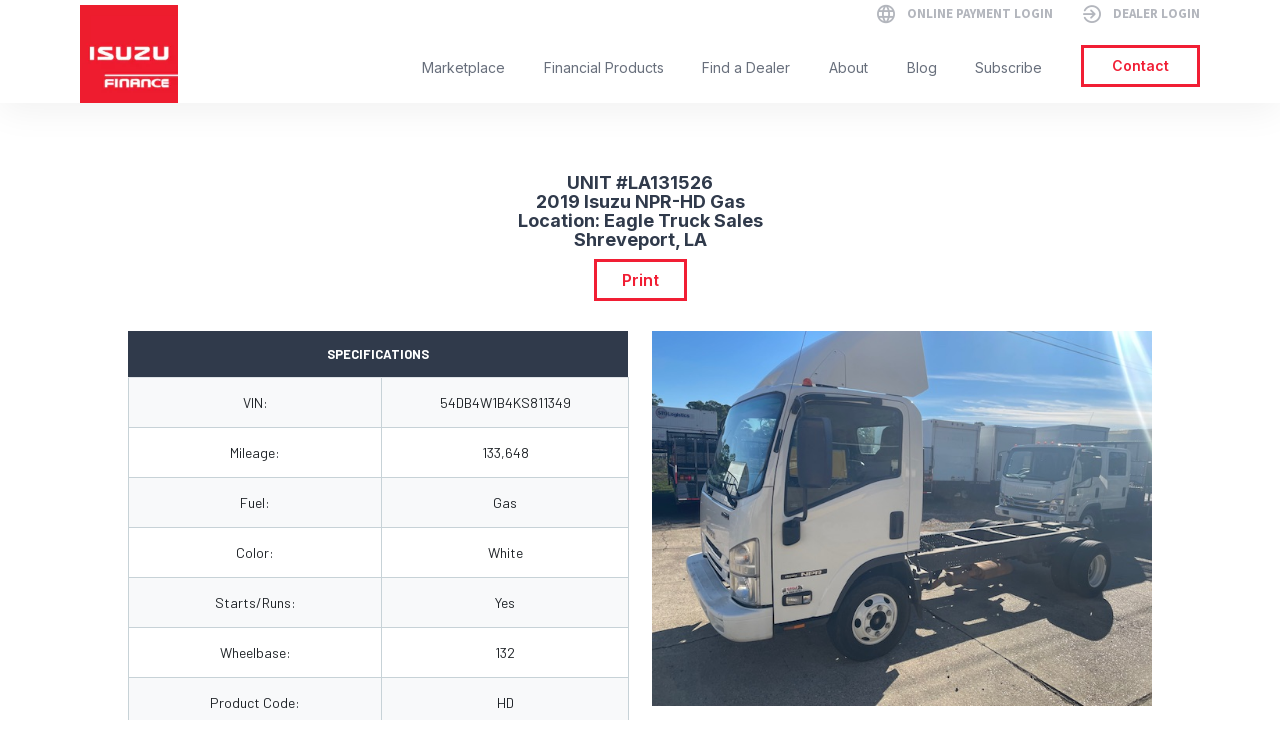

--- FILE ---
content_type: text/html; charset=UTF-8
request_url: https://www.isuzufin.com/truck-inspection/54db4w1b4ks811349/
body_size: 23619
content:
<!DOCTYPE html>
<!--[if IE 8]>
<html class="ie ie8" dir="ltr" lang="en-US" prefix="og: https://ogp.me/ns#">
<![endif]-->
<!--[if !(IE 7) | !(IE 8)  ]><!-->
<html dir="ltr" lang="en-US" prefix="og: https://ogp.me/ns#">
<!--<![endif]-->
<head><meta charset="UTF-8" /><script>if(navigator.userAgent.match(/MSIE|Internet Explorer/i)||navigator.userAgent.match(/Trident\/7\..*?rv:11/i)){var href=document.location.href;if(!href.match(/[?&]nowprocket/)){if(href.indexOf("?")==-1){if(href.indexOf("#")==-1){document.location.href=href+"?nowprocket=1"}else{document.location.href=href.replace("#","?nowprocket=1#")}}else{if(href.indexOf("#")==-1){document.location.href=href+"&nowprocket=1"}else{document.location.href=href.replace("#","&nowprocket=1#")}}}}</script><script>(()=>{class RocketLazyLoadScripts{constructor(){this.v="2.0.3",this.userEvents=["keydown","keyup","mousedown","mouseup","mousemove","mouseover","mouseenter","mouseout","mouseleave","touchmove","touchstart","touchend","touchcancel","wheel","click","dblclick","input","visibilitychange"],this.attributeEvents=["onblur","onclick","oncontextmenu","ondblclick","onfocus","onmousedown","onmouseenter","onmouseleave","onmousemove","onmouseout","onmouseover","onmouseup","onmousewheel","onscroll","onsubmit"]}async t(){this.i(),this.o(),/iP(ad|hone)/.test(navigator.userAgent)&&this.h(),this.u(),this.l(this),this.m(),this.k(this),this.p(this),this._(),await Promise.all([this.R(),this.L()]),this.lastBreath=Date.now(),this.S(this),this.P(),this.D(),this.O(),this.M(),await this.C(this.delayedScripts.normal),await this.C(this.delayedScripts.defer),await this.C(this.delayedScripts.async),this.F("domReady"),await this.T(),await this.j(),await this.I(),this.F("windowLoad"),await this.A(),window.dispatchEvent(new Event("rocket-allScriptsLoaded")),this.everythingLoaded=!0,this.lastTouchEnd&&await new Promise((t=>setTimeout(t,500-Date.now()+this.lastTouchEnd))),this.H(),this.F("all"),this.U(),this.W()}i(){this.CSPIssue=sessionStorage.getItem("rocketCSPIssue"),document.addEventListener("securitypolicyviolation",(t=>{this.CSPIssue||"script-src-elem"!==t.violatedDirective||"data"!==t.blockedURI||(this.CSPIssue=!0,sessionStorage.setItem("rocketCSPIssue",!0))}),{isRocket:!0})}o(){window.addEventListener("pageshow",(t=>{this.persisted=t.persisted,this.realWindowLoadedFired=!0}),{isRocket:!0}),window.addEventListener("pagehide",(()=>{this.onFirstUserAction=null}),{isRocket:!0})}h(){let t;function e(e){t=e}window.addEventListener("touchstart",e,{isRocket:!0}),window.addEventListener("touchend",(function i(o){Math.abs(o.changedTouches[0].pageX-t.changedTouches[0].pageX)<10&&Math.abs(o.changedTouches[0].pageY-t.changedTouches[0].pageY)<10&&o.timeStamp-t.timeStamp<200&&(o.target.dispatchEvent(new PointerEvent("click",{target:o.target,bubbles:!0,cancelable:!0,detail:1})),event.preventDefault(),window.removeEventListener("touchstart",e,{isRocket:!0}),window.removeEventListener("touchend",i,{isRocket:!0}))}),{isRocket:!0})}q(t){this.userActionTriggered||("mousemove"!==t.type||this.firstMousemoveIgnored?"keyup"===t.type||"mouseover"===t.type||"mouseout"===t.type||(this.userActionTriggered=!0,this.onFirstUserAction&&this.onFirstUserAction()):this.firstMousemoveIgnored=!0),"click"===t.type&&t.preventDefault(),this.savedUserEvents.length>0&&(t.stopPropagation(),t.stopImmediatePropagation()),"touchstart"===this.lastEvent&&"touchend"===t.type&&(this.lastTouchEnd=Date.now()),"click"===t.type&&(this.lastTouchEnd=0),this.lastEvent=t.type,this.savedUserEvents.push(t)}u(){this.savedUserEvents=[],this.userEventHandler=this.q.bind(this),this.userEvents.forEach((t=>window.addEventListener(t,this.userEventHandler,{passive:!1,isRocket:!0})))}U(){this.userEvents.forEach((t=>window.removeEventListener(t,this.userEventHandler,{passive:!1,isRocket:!0}))),this.savedUserEvents.forEach((t=>{t.target.dispatchEvent(new window[t.constructor.name](t.type,t))}))}m(){this.eventsMutationObserver=new MutationObserver((t=>{const e="return false";for(const i of t){if("attributes"===i.type){const t=i.target.getAttribute(i.attributeName);t&&t!==e&&(i.target.setAttribute("data-rocket-"+i.attributeName,t),i.target["rocket"+i.attributeName]=new Function("event",t),i.target.setAttribute(i.attributeName,e))}"childList"===i.type&&i.addedNodes.forEach((t=>{if(t.nodeType===Node.ELEMENT_NODE)for(const i of t.attributes)this.attributeEvents.includes(i.name)&&i.value&&""!==i.value&&(t.setAttribute("data-rocket-"+i.name,i.value),t["rocket"+i.name]=new Function("event",i.value),t.setAttribute(i.name,e))}))}})),this.eventsMutationObserver.observe(document,{subtree:!0,childList:!0,attributeFilter:this.attributeEvents})}H(){this.eventsMutationObserver.disconnect(),this.attributeEvents.forEach((t=>{document.querySelectorAll("[data-rocket-"+t+"]").forEach((e=>{e.setAttribute(t,e.getAttribute("data-rocket-"+t)),e.removeAttribute("data-rocket-"+t)}))}))}k(t){Object.defineProperty(HTMLElement.prototype,"onclick",{get(){return this.rocketonclick||null},set(e){this.rocketonclick=e,this.setAttribute(t.everythingLoaded?"onclick":"data-rocket-onclick","this.rocketonclick(event)")}})}S(t){function e(e,i){let o=e[i];e[i]=null,Object.defineProperty(e,i,{get:()=>o,set(s){t.everythingLoaded?o=s:e["rocket"+i]=o=s}})}e(document,"onreadystatechange"),e(window,"onload"),e(window,"onpageshow");try{Object.defineProperty(document,"readyState",{get:()=>t.rocketReadyState,set(e){t.rocketReadyState=e},configurable:!0}),document.readyState="loading"}catch(t){console.log("WPRocket DJE readyState conflict, bypassing")}}l(t){this.originalAddEventListener=EventTarget.prototype.addEventListener,this.originalRemoveEventListener=EventTarget.prototype.removeEventListener,this.savedEventListeners=[],EventTarget.prototype.addEventListener=function(e,i,o){o&&o.isRocket||!t.B(e,this)&&!t.userEvents.includes(e)||t.B(e,this)&&!t.userActionTriggered||e.startsWith("rocket-")||t.everythingLoaded?t.originalAddEventListener.call(this,e,i,o):t.savedEventListeners.push({target:this,remove:!1,type:e,func:i,options:o})},EventTarget.prototype.removeEventListener=function(e,i,o){o&&o.isRocket||!t.B(e,this)&&!t.userEvents.includes(e)||t.B(e,this)&&!t.userActionTriggered||e.startsWith("rocket-")||t.everythingLoaded?t.originalRemoveEventListener.call(this,e,i,o):t.savedEventListeners.push({target:this,remove:!0,type:e,func:i,options:o})}}F(t){"all"===t&&(EventTarget.prototype.addEventListener=this.originalAddEventListener,EventTarget.prototype.removeEventListener=this.originalRemoveEventListener),this.savedEventListeners=this.savedEventListeners.filter((e=>{let i=e.type,o=e.target||window;return"domReady"===t&&"DOMContentLoaded"!==i&&"readystatechange"!==i||("windowLoad"===t&&"load"!==i&&"readystatechange"!==i&&"pageshow"!==i||(this.B(i,o)&&(i="rocket-"+i),e.remove?o.removeEventListener(i,e.func,e.options):o.addEventListener(i,e.func,e.options),!1))}))}p(t){let e;function i(e){return t.everythingLoaded?e:e.split(" ").map((t=>"load"===t||t.startsWith("load.")?"rocket-jquery-load":t)).join(" ")}function o(o){function s(e){const s=o.fn[e];o.fn[e]=o.fn.init.prototype[e]=function(){return this[0]===window&&t.userActionTriggered&&("string"==typeof arguments[0]||arguments[0]instanceof String?arguments[0]=i(arguments[0]):"object"==typeof arguments[0]&&Object.keys(arguments[0]).forEach((t=>{const e=arguments[0][t];delete arguments[0][t],arguments[0][i(t)]=e}))),s.apply(this,arguments),this}}if(o&&o.fn&&!t.allJQueries.includes(o)){const e={DOMContentLoaded:[],"rocket-DOMContentLoaded":[]};for(const t in e)document.addEventListener(t,(()=>{e[t].forEach((t=>t()))}),{isRocket:!0});o.fn.ready=o.fn.init.prototype.ready=function(i){function s(){parseInt(o.fn.jquery)>2?setTimeout((()=>i.bind(document)(o))):i.bind(document)(o)}return t.realDomReadyFired?!t.userActionTriggered||t.fauxDomReadyFired?s():e["rocket-DOMContentLoaded"].push(s):e.DOMContentLoaded.push(s),o([])},s("on"),s("one"),s("off"),t.allJQueries.push(o)}e=o}t.allJQueries=[],o(window.jQuery),Object.defineProperty(window,"jQuery",{get:()=>e,set(t){o(t)}})}P(){const t=new Map;document.write=document.writeln=function(e){const i=document.currentScript,o=document.createRange(),s=i.parentElement;let n=t.get(i);void 0===n&&(n=i.nextSibling,t.set(i,n));const c=document.createDocumentFragment();o.setStart(c,0),c.appendChild(o.createContextualFragment(e)),s.insertBefore(c,n)}}async R(){return new Promise((t=>{this.userActionTriggered?t():this.onFirstUserAction=t}))}async L(){return new Promise((t=>{document.addEventListener("DOMContentLoaded",(()=>{this.realDomReadyFired=!0,t()}),{isRocket:!0})}))}async I(){return this.realWindowLoadedFired?Promise.resolve():new Promise((t=>{window.addEventListener("load",t,{isRocket:!0})}))}M(){this.pendingScripts=[];this.scriptsMutationObserver=new MutationObserver((t=>{for(const e of t)e.addedNodes.forEach((t=>{"SCRIPT"!==t.tagName||t.noModule||t.isWPRocket||this.pendingScripts.push({script:t,promise:new Promise((e=>{const i=()=>{const i=this.pendingScripts.findIndex((e=>e.script===t));i>=0&&this.pendingScripts.splice(i,1),e()};t.addEventListener("load",i,{isRocket:!0}),t.addEventListener("error",i,{isRocket:!0}),setTimeout(i,1e3)}))})}))})),this.scriptsMutationObserver.observe(document,{childList:!0,subtree:!0})}async j(){await this.J(),this.pendingScripts.length?(await this.pendingScripts[0].promise,await this.j()):this.scriptsMutationObserver.disconnect()}D(){this.delayedScripts={normal:[],async:[],defer:[]},document.querySelectorAll("script[type$=rocketlazyloadscript]").forEach((t=>{t.hasAttribute("data-rocket-src")?t.hasAttribute("async")&&!1!==t.async?this.delayedScripts.async.push(t):t.hasAttribute("defer")&&!1!==t.defer||"module"===t.getAttribute("data-rocket-type")?this.delayedScripts.defer.push(t):this.delayedScripts.normal.push(t):this.delayedScripts.normal.push(t)}))}async _(){await this.L();let t=[];document.querySelectorAll("script[type$=rocketlazyloadscript][data-rocket-src]").forEach((e=>{let i=e.getAttribute("data-rocket-src");if(i&&!i.startsWith("data:")){i.startsWith("//")&&(i=location.protocol+i);try{const o=new URL(i).origin;o!==location.origin&&t.push({src:o,crossOrigin:e.crossOrigin||"module"===e.getAttribute("data-rocket-type")})}catch(t){}}})),t=[...new Map(t.map((t=>[JSON.stringify(t),t]))).values()],this.N(t,"preconnect")}async $(t){if(await this.G(),!0!==t.noModule||!("noModule"in HTMLScriptElement.prototype))return new Promise((e=>{let i;function o(){(i||t).setAttribute("data-rocket-status","executed"),e()}try{if(navigator.userAgent.includes("Firefox/")||""===navigator.vendor||this.CSPIssue)i=document.createElement("script"),[...t.attributes].forEach((t=>{let e=t.nodeName;"type"!==e&&("data-rocket-type"===e&&(e="type"),"data-rocket-src"===e&&(e="src"),i.setAttribute(e,t.nodeValue))})),t.text&&(i.text=t.text),t.nonce&&(i.nonce=t.nonce),i.hasAttribute("src")?(i.addEventListener("load",o,{isRocket:!0}),i.addEventListener("error",(()=>{i.setAttribute("data-rocket-status","failed-network"),e()}),{isRocket:!0}),setTimeout((()=>{i.isConnected||e()}),1)):(i.text=t.text,o()),i.isWPRocket=!0,t.parentNode.replaceChild(i,t);else{const i=t.getAttribute("data-rocket-type"),s=t.getAttribute("data-rocket-src");i?(t.type=i,t.removeAttribute("data-rocket-type")):t.removeAttribute("type"),t.addEventListener("load",o,{isRocket:!0}),t.addEventListener("error",(i=>{this.CSPIssue&&i.target.src.startsWith("data:")?(console.log("WPRocket: CSP fallback activated"),t.removeAttribute("src"),this.$(t).then(e)):(t.setAttribute("data-rocket-status","failed-network"),e())}),{isRocket:!0}),s?(t.fetchPriority="high",t.removeAttribute("data-rocket-src"),t.src=s):t.src="data:text/javascript;base64,"+window.btoa(unescape(encodeURIComponent(t.text)))}}catch(i){t.setAttribute("data-rocket-status","failed-transform"),e()}}));t.setAttribute("data-rocket-status","skipped")}async C(t){const e=t.shift();return e?(e.isConnected&&await this.$(e),this.C(t)):Promise.resolve()}O(){this.N([...this.delayedScripts.normal,...this.delayedScripts.defer,...this.delayedScripts.async],"preload")}N(t,e){this.trash=this.trash||[];let i=!0;var o=document.createDocumentFragment();t.forEach((t=>{const s=t.getAttribute&&t.getAttribute("data-rocket-src")||t.src;if(s&&!s.startsWith("data:")){const n=document.createElement("link");n.href=s,n.rel=e,"preconnect"!==e&&(n.as="script",n.fetchPriority=i?"high":"low"),t.getAttribute&&"module"===t.getAttribute("data-rocket-type")&&(n.crossOrigin=!0),t.crossOrigin&&(n.crossOrigin=t.crossOrigin),t.integrity&&(n.integrity=t.integrity),t.nonce&&(n.nonce=t.nonce),o.appendChild(n),this.trash.push(n),i=!1}})),document.head.appendChild(o)}W(){this.trash.forEach((t=>t.remove()))}async T(){try{document.readyState="interactive"}catch(t){}this.fauxDomReadyFired=!0;try{await this.G(),document.dispatchEvent(new Event("rocket-readystatechange")),await this.G(),document.rocketonreadystatechange&&document.rocketonreadystatechange(),await this.G(),document.dispatchEvent(new Event("rocket-DOMContentLoaded")),await this.G(),window.dispatchEvent(new Event("rocket-DOMContentLoaded"))}catch(t){console.error(t)}}async A(){try{document.readyState="complete"}catch(t){}try{await this.G(),document.dispatchEvent(new Event("rocket-readystatechange")),await this.G(),document.rocketonreadystatechange&&document.rocketonreadystatechange(),await this.G(),window.dispatchEvent(new Event("rocket-load")),await this.G(),window.rocketonload&&window.rocketonload(),await this.G(),this.allJQueries.forEach((t=>t(window).trigger("rocket-jquery-load"))),await this.G();const t=new Event("rocket-pageshow");t.persisted=this.persisted,window.dispatchEvent(t),await this.G(),window.rocketonpageshow&&window.rocketonpageshow({persisted:this.persisted})}catch(t){console.error(t)}}async G(){Date.now()-this.lastBreath>45&&(await this.J(),this.lastBreath=Date.now())}async J(){return document.hidden?new Promise((t=>setTimeout(t))):new Promise((t=>requestAnimationFrame(t)))}B(t,e){return e===document&&"readystatechange"===t||(e===document&&"DOMContentLoaded"===t||(e===window&&"DOMContentLoaded"===t||(e===window&&"load"===t||e===window&&"pageshow"===t)))}static run(){(new RocketLazyLoadScripts).t()}}RocketLazyLoadScripts.run()})();</script>
    
    <meta http-equiv="X-UA-Compatible" content="IE=edge,chrome=1">
    <meta name="viewport" content="width=device-width, initial-scale=1, maximum-scale=5, user-scalable=yes" />
    <link rel="profile" href="http://gmpg.org/xfn/11" />
    <link rel="pingback" href="https://www.isuzufin.com/xmlrpc.php" />
    
		<!-- All in One SEO 4.8.5 - aioseo.com -->
	<meta name="robots" content="max-image-preview:large" />
	<link rel="canonical" href="https://www.isuzufin.com/truck-inspection/54db4w1b4ks811349/" />
	<meta name="generator" content="All in One SEO (AIOSEO) 4.8.5" />
		<meta property="og:locale" content="en_US" />
		<meta property="og:site_name" content="Isuzu Finance of America, Inc - Helping put trucks to work for your business." />
		<meta property="og:type" content="article" />
		<meta property="og:title" content="54DB4W1B4KS811349 - Isuzu Finance of America, Inc" />
		<meta property="og:url" content="https://www.isuzufin.com/truck-inspection/54db4w1b4ks811349/" />
		<meta property="article:published_time" content="2023-12-26T16:36:55+00:00" />
		<meta property="article:modified_time" content="2023-12-26T16:36:55+00:00" />
		<meta name="twitter:card" content="summary_large_image" />
		<meta name="twitter:title" content="54DB4W1B4KS811349 - Isuzu Finance of America, Inc" />
		<script type="application/ld+json" class="aioseo-schema">
			{"@context":"https:\/\/schema.org","@graph":[{"@type":"BreadcrumbList","@id":"https:\/\/www.isuzufin.com\/truck-inspection\/54db4w1b4ks811349\/#breadcrumblist","itemListElement":[{"@type":"ListItem","@id":"https:\/\/www.isuzufin.com#listItem","position":1,"name":"Home","item":"https:\/\/www.isuzufin.com","nextItem":{"@type":"ListItem","@id":"https:\/\/www.isuzufin.com\/truck-inspection\/54db4w1b4ks811349\/#listItem","name":"54DB4W1B4KS811349"}},{"@type":"ListItem","@id":"https:\/\/www.isuzufin.com\/truck-inspection\/54db4w1b4ks811349\/#listItem","position":2,"name":"54DB4W1B4KS811349","previousItem":{"@type":"ListItem","@id":"https:\/\/www.isuzufin.com#listItem","name":"Home"}}]},{"@type":"Organization","@id":"https:\/\/www.isuzufin.com\/#organization","name":"Isuzu Finance of America, Inc","description":"Helping put trucks to work for your business.","url":"https:\/\/www.isuzufin.com\/"},{"@type":"WebPage","@id":"https:\/\/www.isuzufin.com\/truck-inspection\/54db4w1b4ks811349\/#webpage","url":"https:\/\/www.isuzufin.com\/truck-inspection\/54db4w1b4ks811349\/","name":"54DB4W1B4KS811349 - Isuzu Finance of America, Inc","inLanguage":"en-US","isPartOf":{"@id":"https:\/\/www.isuzufin.com\/#website"},"breadcrumb":{"@id":"https:\/\/www.isuzufin.com\/truck-inspection\/54db4w1b4ks811349\/#breadcrumblist"},"datePublished":"2023-12-26T11:36:55-05:00","dateModified":"2023-12-26T11:36:55-05:00"},{"@type":"WebSite","@id":"https:\/\/www.isuzufin.com\/#website","url":"https:\/\/www.isuzufin.com\/","name":"Isuzu Finance of America, Inc","description":"Helping put trucks to work for your business.","inLanguage":"en-US","publisher":{"@id":"https:\/\/www.isuzufin.com\/#organization"}}]}
		</script>
		<!-- All in One SEO -->


	<!-- This site is optimized with the Yoast SEO plugin v25.6 - https://yoast.com/wordpress/plugins/seo/ -->
	<title>54DB4W1B4KS811349 - Isuzu Finance of America, Inc</title>
<link data-rocket-preload as="style" href="https://fonts.googleapis.com/css2?family=Barlow:ital,wght@0,300;0,400;0,500;0,600;0,700;0,800;0,900;1,300;1,400;1,500;1,600;1,700;1,800;1,900&#038;family=Inter:wght@300;400;500;600;700;800;900&#038;family=Source+Sans+Pro:wght@400;700&#038;display=swap" rel="preload">
<link href="https://fonts.googleapis.com/css2?family=Barlow:ital,wght@0,300;0,400;0,500;0,600;0,700;0,800;0,900;1,300;1,400;1,500;1,600;1,700;1,800;1,900&#038;family=Inter:wght@300;400;500;600;700;800;900&#038;family=Source+Sans+Pro:wght@400;700&#038;display=swap" media="print" onload="this.media=&#039;all&#039;" rel="stylesheet">
<noscript><link rel="stylesheet" href="https://fonts.googleapis.com/css2?family=Barlow:ital,wght@0,300;0,400;0,500;0,600;0,700;0,800;0,900;1,300;1,400;1,500;1,600;1,700;1,800;1,900&#038;family=Inter:wght@300;400;500;600;700;800;900&#038;family=Source+Sans+Pro:wght@400;700&#038;display=swap"></noscript>
	<meta property="og:locale" content="en_US" />
	<meta property="og:type" content="article" />
	<meta property="og:title" content="54DB4W1B4KS811349 | Isuzu Finance of America, Inc" />
	<meta property="og:url" content="https://www.isuzufin.com/truck-inspection/54db4w1b4ks811349/" />
	<meta property="og:site_name" content="Isuzu Finance of America, Inc" />
	<meta name="twitter:card" content="summary_large_image" />
	<script type="application/ld+json" class="yoast-schema-graph">{"@context":"https://schema.org","@graph":[{"@type":"WebPage","@id":"https://www.isuzufin.com/truck-inspection/54db4w1b4ks811349/","url":"https://www.isuzufin.com/truck-inspection/54db4w1b4ks811349/","name":"54DB4W1B4KS811349 | Isuzu Finance of America, Inc","isPartOf":{"@id":"https://www.isuzufin.com/#website"},"datePublished":"2023-12-26T16:36:55+00:00","breadcrumb":{"@id":"https://www.isuzufin.com/truck-inspection/54db4w1b4ks811349/#breadcrumb"},"inLanguage":"en-US","potentialAction":[{"@type":"ReadAction","target":["https://www.isuzufin.com/truck-inspection/54db4w1b4ks811349/"]}]},{"@type":"BreadcrumbList","@id":"https://www.isuzufin.com/truck-inspection/54db4w1b4ks811349/#breadcrumb","itemListElement":[{"@type":"ListItem","position":1,"name":"Home","item":"https://www.isuzufin.com/"},{"@type":"ListItem","position":2,"name":"54DB4W1B4KS811349"}]},{"@type":"WebSite","@id":"https://www.isuzufin.com/#website","url":"https://www.isuzufin.com/","name":"Isuzu Finance of America, Inc","description":"Helping put trucks to work for your business.","potentialAction":[{"@type":"SearchAction","target":{"@type":"EntryPoint","urlTemplate":"https://www.isuzufin.com/?s={search_term_string}"},"query-input":{"@type":"PropertyValueSpecification","valueRequired":true,"valueName":"search_term_string"}}],"inLanguage":"en-US"}]}</script>
	<!-- / Yoast SEO plugin. -->


<link rel='dns-prefetch' href='//js.hs-scripts.com' />
<link rel='dns-prefetch' href='//cdnjs.cloudflare.com' />
<link rel='dns-prefetch' href='//www.googletagmanager.com' />
<link rel='dns-prefetch' href='//fonts.googleapis.com' />
<link href='https://fonts.gstatic.com' crossorigin rel='preconnect' />
		<!-- This site uses the Google Analytics by MonsterInsights plugin v9.9.1 - Using Analytics tracking - https://www.monsterinsights.com/ -->
							<script type="rocketlazyloadscript" data-rocket-src="//www.googletagmanager.com/gtag/js?id=G-KC16TJCZ74"  data-cfasync="false" data-wpfc-render="false" data-rocket-type="text/javascript" async></script>
			<script type="rocketlazyloadscript" data-cfasync="false" data-wpfc-render="false" data-rocket-type="text/javascript">
				var mi_version = '9.9.1';
				var mi_track_user = true;
				var mi_no_track_reason = '';
								var MonsterInsightsDefaultLocations = {"page_location":"https:\/\/www.isuzufin.com\/truck-inspection\/54db4w1b4ks811349\/"};
								if ( typeof MonsterInsightsPrivacyGuardFilter === 'function' ) {
					var MonsterInsightsLocations = (typeof MonsterInsightsExcludeQuery === 'object') ? MonsterInsightsPrivacyGuardFilter( MonsterInsightsExcludeQuery ) : MonsterInsightsPrivacyGuardFilter( MonsterInsightsDefaultLocations );
				} else {
					var MonsterInsightsLocations = (typeof MonsterInsightsExcludeQuery === 'object') ? MonsterInsightsExcludeQuery : MonsterInsightsDefaultLocations;
				}

								var disableStrs = [
										'ga-disable-G-KC16TJCZ74',
									];

				/* Function to detect opted out users */
				function __gtagTrackerIsOptedOut() {
					for (var index = 0; index < disableStrs.length; index++) {
						if (document.cookie.indexOf(disableStrs[index] + '=true') > -1) {
							return true;
						}
					}

					return false;
				}

				/* Disable tracking if the opt-out cookie exists. */
				if (__gtagTrackerIsOptedOut()) {
					for (var index = 0; index < disableStrs.length; index++) {
						window[disableStrs[index]] = true;
					}
				}

				/* Opt-out function */
				function __gtagTrackerOptout() {
					for (var index = 0; index < disableStrs.length; index++) {
						document.cookie = disableStrs[index] + '=true; expires=Thu, 31 Dec 2099 23:59:59 UTC; path=/';
						window[disableStrs[index]] = true;
					}
				}

				if ('undefined' === typeof gaOptout) {
					function gaOptout() {
						__gtagTrackerOptout();
					}
				}
								window.dataLayer = window.dataLayer || [];

				window.MonsterInsightsDualTracker = {
					helpers: {},
					trackers: {},
				};
				if (mi_track_user) {
					function __gtagDataLayer() {
						dataLayer.push(arguments);
					}

					function __gtagTracker(type, name, parameters) {
						if (!parameters) {
							parameters = {};
						}

						if (parameters.send_to) {
							__gtagDataLayer.apply(null, arguments);
							return;
						}

						if (type === 'event') {
														parameters.send_to = monsterinsights_frontend.v4_id;
							var hookName = name;
							if (typeof parameters['event_category'] !== 'undefined') {
								hookName = parameters['event_category'] + ':' + name;
							}

							if (typeof MonsterInsightsDualTracker.trackers[hookName] !== 'undefined') {
								MonsterInsightsDualTracker.trackers[hookName](parameters);
							} else {
								__gtagDataLayer('event', name, parameters);
							}
							
						} else {
							__gtagDataLayer.apply(null, arguments);
						}
					}

					__gtagTracker('js', new Date());
					__gtagTracker('set', {
						'developer_id.dZGIzZG': true,
											});
					if ( MonsterInsightsLocations.page_location ) {
						__gtagTracker('set', MonsterInsightsLocations);
					}
										__gtagTracker('config', 'G-KC16TJCZ74', {"forceSSL":"true","link_attribution":"true"} );
										window.gtag = __gtagTracker;										(function () {
						/* https://developers.google.com/analytics/devguides/collection/analyticsjs/ */
						/* ga and __gaTracker compatibility shim. */
						var noopfn = function () {
							return null;
						};
						var newtracker = function () {
							return new Tracker();
						};
						var Tracker = function () {
							return null;
						};
						var p = Tracker.prototype;
						p.get = noopfn;
						p.set = noopfn;
						p.send = function () {
							var args = Array.prototype.slice.call(arguments);
							args.unshift('send');
							__gaTracker.apply(null, args);
						};
						var __gaTracker = function () {
							var len = arguments.length;
							if (len === 0) {
								return;
							}
							var f = arguments[len - 1];
							if (typeof f !== 'object' || f === null || typeof f.hitCallback !== 'function') {
								if ('send' === arguments[0]) {
									var hitConverted, hitObject = false, action;
									if ('event' === arguments[1]) {
										if ('undefined' !== typeof arguments[3]) {
											hitObject = {
												'eventAction': arguments[3],
												'eventCategory': arguments[2],
												'eventLabel': arguments[4],
												'value': arguments[5] ? arguments[5] : 1,
											}
										}
									}
									if ('pageview' === arguments[1]) {
										if ('undefined' !== typeof arguments[2]) {
											hitObject = {
												'eventAction': 'page_view',
												'page_path': arguments[2],
											}
										}
									}
									if (typeof arguments[2] === 'object') {
										hitObject = arguments[2];
									}
									if (typeof arguments[5] === 'object') {
										Object.assign(hitObject, arguments[5]);
									}
									if ('undefined' !== typeof arguments[1].hitType) {
										hitObject = arguments[1];
										if ('pageview' === hitObject.hitType) {
											hitObject.eventAction = 'page_view';
										}
									}
									if (hitObject) {
										action = 'timing' === arguments[1].hitType ? 'timing_complete' : hitObject.eventAction;
										hitConverted = mapArgs(hitObject);
										__gtagTracker('event', action, hitConverted);
									}
								}
								return;
							}

							function mapArgs(args) {
								var arg, hit = {};
								var gaMap = {
									'eventCategory': 'event_category',
									'eventAction': 'event_action',
									'eventLabel': 'event_label',
									'eventValue': 'event_value',
									'nonInteraction': 'non_interaction',
									'timingCategory': 'event_category',
									'timingVar': 'name',
									'timingValue': 'value',
									'timingLabel': 'event_label',
									'page': 'page_path',
									'location': 'page_location',
									'title': 'page_title',
									'referrer' : 'page_referrer',
								};
								for (arg in args) {
																		if (!(!args.hasOwnProperty(arg) || !gaMap.hasOwnProperty(arg))) {
										hit[gaMap[arg]] = args[arg];
									} else {
										hit[arg] = args[arg];
									}
								}
								return hit;
							}

							try {
								f.hitCallback();
							} catch (ex) {
							}
						};
						__gaTracker.create = newtracker;
						__gaTracker.getByName = newtracker;
						__gaTracker.getAll = function () {
							return [];
						};
						__gaTracker.remove = noopfn;
						__gaTracker.loaded = true;
						window['__gaTracker'] = __gaTracker;
					})();
									} else {
										console.log("");
					(function () {
						function __gtagTracker() {
							return null;
						}

						window['__gtagTracker'] = __gtagTracker;
						window['gtag'] = __gtagTracker;
					})();
									}
			</script>
			
							<!-- / Google Analytics by MonsterInsights -->
		<style id='wp-img-auto-sizes-contain-inline-css' type='text/css'>
img:is([sizes=auto i],[sizes^="auto," i]){contain-intrinsic-size:3000px 1500px}
/*# sourceURL=wp-img-auto-sizes-contain-inline-css */
</style>
<link data-minify="1" rel='stylesheet' id='icomoon-css' href='https://www.isuzufin.com/wp-content/cache/min/1/wp-content/themes/isuzufinance/assets/vendor/icomoon/style.css?ver=1769206690' type='text/css' media='all' />
<link rel='stylesheet' id='menu-icons-extra-css' href='https://www.isuzufin.com/wp-content/plugins/menu-icons/css/extra.min.css?ver=0.13.18' type='text/css' media='all' />
<style id='safe-svg-svg-icon-style-inline-css' type='text/css'>
.safe-svg-cover{text-align:center}.safe-svg-cover .safe-svg-inside{display:inline-block;max-width:100%}.safe-svg-cover svg{fill:currentColor;height:100%;max-height:100%;max-width:100%;width:100%}

/*# sourceURL=https://www.isuzufin.com/wp-content/plugins/safe-svg/dist/safe-svg-block-frontend.css */
</style>
<link data-minify="1" rel='stylesheet' id='contact-form-7-signature-addon-css' href='https://www.isuzufin.com/wp-content/cache/min/1/wp-content/plugins/contact-form-7-signature-addon/public/css/style.css?ver=1769206690' type='text/css' media='all' />
<link data-minify="1" rel='stylesheet' id='wpdm-fonticon-css' href='https://www.isuzufin.com/wp-content/cache/min/1/wp-content/plugins/download-manager/assets/wpdm-iconfont/css/wpdm-icons.css?ver=1769206690' type='text/css' media='all' />
<link rel='stylesheet' id='wpdm-front-css' href='https://www.isuzufin.com/wp-content/plugins/download-manager/assets/css/front.min.css?ver=6.9' type='text/css' media='all' />
<link data-minify="1" rel='stylesheet' id='isuzu_truck_inspection_sheet-css' href='https://www.isuzufin.com/wp-content/cache/min/1/wp-content/plugins/isuzu-truck-inspection-sheet/assets/style.css?ver=1769206690' type='text/css' media='all' />
<link data-minify="1" rel='stylesheet' id='simple-banner-style-css' href='https://www.isuzufin.com/wp-content/cache/min/1/wp-content/plugins/simple-banner/simple-banner.css?ver=1769206690' type='text/css' media='all' />
<link data-minify="1" rel='stylesheet' id='wpdm-button-templates-css' href='https://www.isuzufin.com/wp-content/cache/min/1/wp-content/plugins/wpdm-button-templates/buttons.css?ver=1769206690' type='text/css' media='all' />

<link rel='stylesheet' id='bootstrap-css' href='https://www.isuzufin.com/wp-content/themes/isuzufinance/assets/vendor/bootstrap/css/bootstrap.min.css?ver=6.9' type='text/css' media='all' />
<link data-minify="1" rel='stylesheet' id='slick-css' href='https://www.isuzufin.com/wp-content/cache/min/1/wp-content/themes/isuzufinance/assets/vendor/slick/slick.css?ver=1769206690' type='text/css' media='all' />
<link rel='stylesheet' id='jquery.ui-css' href='https://www.isuzufin.com/wp-content/themes/isuzufinance/assets/vendor/jquery-ui/jquery-ui.min.css?ver=6.9' type='text/css' media='all' />
<link rel='stylesheet' id='fancybox-css' href='https://www.isuzufin.com/wp-content/themes/isuzufinance/assets/vendor/fancybox/jquery.fancybox.min.css?ver=6.9' type='text/css' media='all' />
<link data-minify="1" rel='stylesheet' id='selectric-css' href='https://www.isuzufin.com/wp-content/cache/min/1/wp-content/themes/isuzufinance/assets/vendor/selectric/selectric.css?ver=1769206690' type='text/css' media='all' />
<link data-minify="1" rel='stylesheet' id='isuzufinance-style-css' href='https://www.isuzufin.com/wp-content/cache/min/1/wp-content/themes/isuzufinance/assets/dist/style.css?ver=1769206690' type='text/css' media='all' />
<link rel='stylesheet' id='search-filter-flatpickr-css' href='https://www.isuzufin.com/wp-content/plugins/search-filter/assets/css/vendor/flatpickr.min.css?ver=3.1.6' type='text/css' media='all' />
<link data-minify="1" rel='stylesheet' id='search-filter-css' href='https://www.isuzufin.com/wp-content/cache/min/1/wp-content/plugins/search-filter-pro/assets/css/frontend/frontend.css?ver=1769206690' type='text/css' media='all' />
<link data-minify="1" rel='stylesheet' id='search-filter-ugc-styles-css' href='https://www.isuzufin.com/wp-content/cache/min/1/wp-content/uploads/search-filter/style.css?ver=1769206690' type='text/css' media='all' />
<style id='rocket-lazyload-inline-css' type='text/css'>
.rll-youtube-player{position:relative;padding-bottom:56.23%;height:0;overflow:hidden;max-width:100%;}.rll-youtube-player:focus-within{outline: 2px solid currentColor;outline-offset: 5px;}.rll-youtube-player iframe{position:absolute;top:0;left:0;width:100%;height:100%;z-index:100;background:0 0}.rll-youtube-player img{bottom:0;display:block;left:0;margin:auto;max-width:100%;width:100%;position:absolute;right:0;top:0;border:none;height:auto;-webkit-transition:.4s all;-moz-transition:.4s all;transition:.4s all}.rll-youtube-player img:hover{-webkit-filter:brightness(75%)}.rll-youtube-player .play{height:100%;width:100%;left:0;top:0;position:absolute;background:url(https://www.isuzufin.com/wp-content/plugins/wp-rocket/assets/img/youtube.png) no-repeat center;background-color: transparent !important;cursor:pointer;border:none;}
/*# sourceURL=rocket-lazyload-inline-css */
</style>
<script type="rocketlazyloadscript" data-rocket-type="text/javascript">
		if ( ! Object.hasOwn( window, 'searchAndFilter' ) ) {
			window.searchAndFilter = {};
		}
		</script><script type="rocketlazyloadscript" data-rocket-type="text/javascript" data-rocket-src="https://www.isuzufin.com/wp-includes/js/jquery/jquery.min.js?ver=3.7.1" id="jquery-core-js" data-rocket-defer defer></script>
<script type="rocketlazyloadscript" data-rocket-type="text/javascript" data-rocket-src="https://www.isuzufin.com/wp-includes/js/jquery/jquery-migrate.min.js?ver=3.4.1" id="jquery-migrate-js" data-rocket-defer defer></script>
<script type="rocketlazyloadscript" data-rocket-type="text/javascript" data-rocket-src="https://www.isuzufin.com/wp-content/themes/isuzufinance/assets/vendor/jquery.validate.min.js?ver=6.9" id="validate-script-js" data-rocket-defer defer></script>
<script type="text/javascript" id="ajax-auth-script-js-extra">
/* <![CDATA[ */
var ajax_auth_object = {"ajaxurl":"https://www.isuzufin.com/wp-admin/admin-ajax.php","redirecturl":"https://www.isuzufin.com","loadingmessage":"Sending user info, please wait...","nonce":"06c59c9c0e"};
//# sourceURL=ajax-auth-script-js-extra
/* ]]> */
</script>
<script type="rocketlazyloadscript" data-minify="1" data-rocket-type="text/javascript" data-rocket-src="https://www.isuzufin.com/wp-content/cache/min/1/wp-content/themes/isuzufinance/assets/js/ajax-auth-script.js?ver=1764150166" id="ajax-auth-script-js" data-rocket-defer defer></script>
<script type="rocketlazyloadscript" data-rocket-type="text/javascript" data-rocket-src="https://www.isuzufin.com/wp-content/plugins/google-analytics-premium/assets/js/frontend-gtag.min.js?ver=9.9.1" id="monsterinsights-frontend-script-js" async="async" data-wp-strategy="async"></script>
<script data-cfasync="false" data-wpfc-render="false" type="text/javascript" id='monsterinsights-frontend-script-js-extra'>/* <![CDATA[ */
var monsterinsights_frontend = {"js_events_tracking":"true","download_extensions":"doc,pdf,ppt,zip,xls,docx,pptx,xlsx","inbound_paths":"[{\"path\":\"\\\/go\\\/\",\"label\":\"affiliate\"},{\"path\":\"\\\/recommend\\\/\",\"label\":\"affiliate\"}]","home_url":"https:\/\/www.isuzufin.com","hash_tracking":"false","v4_id":"G-KC16TJCZ74"};/* ]]> */
</script>
<script type="rocketlazyloadscript" data-rocket-type="text/javascript" data-rocket-src="https://www.isuzufin.com/wp-content/plugins/contact-form-7-signature-addon/public/js/signature_pad.min.js?ver=4.2.2" id="contact-form-7-signature-addon-signature-js" data-rocket-defer defer></script>
<script type="rocketlazyloadscript" data-minify="1" data-rocket-type="text/javascript" data-rocket-src="https://www.isuzufin.com/wp-content/cache/min/1/wp-content/plugins/contact-form-7-signature-addon/public/js/scripts.js?ver=1764150166" id="contact-form-7-signature-addon-js" data-rocket-defer defer></script>
<script type="rocketlazyloadscript" data-rocket-type="text/javascript" data-rocket-src="https://www.isuzufin.com/wp-content/plugins/download-manager/assets/js/wpdm.min.js?ver=6.9" id="wpdm-frontend-js-js" data-rocket-defer defer></script>
<script type="text/javascript" id="wpdm-frontjs-js-extra">
/* <![CDATA[ */
var wpdm_url = {"home":"https://www.isuzufin.com/","site":"https://www.isuzufin.com/","ajax":"https://www.isuzufin.com/wp-admin/admin-ajax.php"};
var wpdm_js = {"spinner":"\u003Ci class=\"wpdm-icon wpdm-sun wpdm-spin\"\u003E\u003C/i\u003E","client_id":"17529ad1dcba27bb6c625baa120407ea"};
var wpdm_strings = {"pass_var":"Password Verified!","pass_var_q":"Please click following button to start download.","start_dl":"Start Download"};
//# sourceURL=wpdm-frontjs-js-extra
/* ]]> */
</script>
<script type="rocketlazyloadscript" data-rocket-type="text/javascript" data-rocket-src="https://www.isuzufin.com/wp-content/plugins/download-manager/assets/js/front.min.js?ver=3.3.19" id="wpdm-frontjs-js" data-rocket-defer defer></script>
<script type="rocketlazyloadscript" data-rocket-type="text/javascript" id="simple-banner-script-js-before">
/* <![CDATA[ */
const simpleBannerScriptParams = {"pro_version_enabled":"","debug_mode":false,"id":19973,"version":"3.0.9","banner_params":[{"hide_simple_banner":"yes","simple_banner_prepend_element":"body","simple_banner_position":"fixed","header_margin":"","header_padding":"","wp_body_open_enabled":"","wp_body_open":true,"simple_banner_z_index":"","simple_banner_text":"<b>WE ARE CLOSED THURSDAY AND FRIDAY OF THIS WEEK.<\/b>","disabled_on_current_page":false,"disabled_pages_array":[],"is_current_page_a_post":false,"disabled_on_posts":"","simple_banner_disabled_page_paths":false,"simple_banner_font_size":"23px","simple_banner_color":"#DA291C","simple_banner_text_color":"#FFFFFF","simple_banner_link_color":"","simple_banner_close_color":"","simple_banner_custom_css":"","simple_banner_scrolling_custom_css":"","simple_banner_text_custom_css":"","simple_banner_button_css":"","site_custom_css":"","keep_site_custom_css":"","site_custom_js":"","keep_site_custom_js":"","close_button_enabled":"","close_button_expiration":"","close_button_cookie_set":false,"current_date":{"date":"2026-01-25 06:47:22.677211","timezone_type":3,"timezone":"UTC"},"start_date":{"date":"2026-01-25 06:47:22.677224","timezone_type":3,"timezone":"UTC"},"end_date":{"date":"2026-01-25 06:47:22.677230","timezone_type":3,"timezone":"UTC"},"simple_banner_start_after_date":"","simple_banner_remove_after_date":"","simple_banner_insert_inside_element":""}]}
//# sourceURL=simple-banner-script-js-before
/* ]]> */
</script>
<script type="rocketlazyloadscript" data-minify="1" data-rocket-type="text/javascript" data-rocket-src="https://www.isuzufin.com/wp-content/cache/min/1/wp-content/plugins/simple-banner/simple-banner.js?ver=1764150166" id="simple-banner-script-js" data-rocket-defer defer></script>
<script type="rocketlazyloadscript" data-rocket-type="text/javascript" data-rocket-src="https://www.isuzufin.com/wp-content/plugins/search-filter/assets/js/vendor/flatpickr.min.js?ver=3.1.6" id="search-filter-flatpickr-js" data-rocket-defer defer></script>
<script type="rocketlazyloadscript" data-rocket-type="text/javascript" id="search-filter-js-before">
/* <![CDATA[ */
window.searchAndFilter.frontend = {"fields":{},"queries":{},"library":{"fields":{},"components":{}},"restNonce":"9608924a69","homeUrl":"https:\/\/www.isuzufin.com","isPro":true,"suggestionsNonce":"3aa4696321"};
//# sourceURL=search-filter-js-before
/* ]]> */
</script>
<script type="rocketlazyloadscript" data-minify="1" data-rocket-type="text/javascript" data-rocket-src="https://www.isuzufin.com/wp-content/cache/min/1/wp-content/plugins/search-filter-pro/assets/js/frontend/frontend.js?ver=1764150166" id="search-filter-js" data-rocket-defer defer></script>

<!-- Google tag (gtag.js) snippet added by Site Kit -->
<!-- Google Analytics snippet added by Site Kit -->
<!-- Google Ads snippet added by Site Kit -->
<script type="rocketlazyloadscript" data-rocket-type="text/javascript" data-rocket-src="https://www.googletagmanager.com/gtag/js?id=GT-M3KMQMH" id="google_gtagjs-js" async></script>
<script type="rocketlazyloadscript" data-rocket-type="text/javascript" id="google_gtagjs-js-after">
/* <![CDATA[ */
window.dataLayer = window.dataLayer || [];function gtag(){dataLayer.push(arguments);}
gtag("set","linker",{"domains":["www.isuzufin.com"]});
gtag("js", new Date());
gtag("set", "developer_id.dZTNiMT", true);
gtag("config", "GT-M3KMQMH");
gtag("config", "AW-17195503289");
 window._googlesitekit = window._googlesitekit || {}; window._googlesitekit.throttledEvents = []; window._googlesitekit.gtagEvent = (name, data) => { var key = JSON.stringify( { name, data } ); if ( !! window._googlesitekit.throttledEvents[ key ] ) { return; } window._googlesitekit.throttledEvents[ key ] = true; setTimeout( () => { delete window._googlesitekit.throttledEvents[ key ]; }, 5 ); gtag( "event", name, { ...data, event_source: "site-kit" } ); }; 
//# sourceURL=google_gtagjs-js-after
/* ]]> */
</script>
<link rel='shortlink' href='https://www.isuzufin.com/?p=19973' />
<meta name="generator" content="Site Kit by Google 1.158.0" />			<!-- DO NOT COPY THIS SNIPPET! Start of Page Analytics Tracking for HubSpot WordPress plugin v11.3.37-->
			<script type="rocketlazyloadscript" class="hsq-set-content-id" data-content-id="blog-post">
				var _hsq = _hsq || [];
				_hsq.push(["setContentType", "blog-post"]);
			</script>
			<!-- DO NOT COPY THIS SNIPPET! End of Page Analytics Tracking for HubSpot WordPress plugin -->
			<style id="simple-banner-hide" type="text/css">.simple-banner{display:none;}</style><style id="simple-banner-position" type="text/css">.simple-banner{position:fixed;}</style><style id="simple-banner-font-size" type="text/css">.simple-banner .simple-banner-text{font-size:23px;}</style><style id="simple-banner-background-color" type="text/css">.simple-banner{background:#DA291C;}</style><style id="simple-banner-text-color" type="text/css">.simple-banner .simple-banner-text{color:#FFFFFF;}</style><style id="simple-banner-link-color" type="text/css">.simple-banner .simple-banner-text a{color:#f16521;}</style><style id="simple-banner-z-index" type="text/css">.simple-banner{z-index: 99999;}</style><style id="simple-banner-site-custom-css-dummy" type="text/css"></style><script type="rocketlazyloadscript" id="simple-banner-site-custom-js-dummy" data-rocket-type="text/javascript"></script><meta name="generator" content="Elementor 3.34.2; features: e_font_icon_svg, additional_custom_breakpoints; settings: css_print_method-external, google_font-enabled, font_display-swap">
			<style>
				.e-con.e-parent:nth-of-type(n+4):not(.e-lazyloaded):not(.e-no-lazyload),
				.e-con.e-parent:nth-of-type(n+4):not(.e-lazyloaded):not(.e-no-lazyload) * {
					background-image: none !important;
				}
				@media screen and (max-height: 1024px) {
					.e-con.e-parent:nth-of-type(n+3):not(.e-lazyloaded):not(.e-no-lazyload),
					.e-con.e-parent:nth-of-type(n+3):not(.e-lazyloaded):not(.e-no-lazyload) * {
						background-image: none !important;
					}
				}
				@media screen and (max-height: 640px) {
					.e-con.e-parent:nth-of-type(n+2):not(.e-lazyloaded):not(.e-no-lazyload),
					.e-con.e-parent:nth-of-type(n+2):not(.e-lazyloaded):not(.e-no-lazyload) * {
						background-image: none !important;
					}
				}
			</style>
			<link rel="icon" href="https://www.isuzufin.com/wp-content/uploads/2022/08/favicon.png" sizes="32x32" />
<link rel="icon" href="https://www.isuzufin.com/wp-content/uploads/2022/08/favicon.png" sizes="192x192" />
<link rel="apple-touch-icon" href="https://www.isuzufin.com/wp-content/uploads/2022/08/favicon.png" />
<meta name="msapplication-TileImage" content="https://www.isuzufin.com/wp-content/uploads/2022/08/favicon.png" />
<meta name="generator" content="WordPress Download Manager 3.3.19" />
                <style>
        /* WPDM Link Template Styles */        </style>
        <noscript><style id="rocket-lazyload-nojs-css">.rll-youtube-player, [data-lazy-src]{display:none !important;}</style></noscript>    
    <!--[if lt IE 9]>
        <script src="https://oss.maxcdn.com/html5shiv/3.7.2/html5shiv.min.js"></script>
        <script src="https://oss.maxcdn.com/respond/1.4.2/respond.min.js"></script>
    <![endif]-->
	<!-- Google tag (gtag.js) --> <script type="rocketlazyloadscript" async data-rocket-src="https://www.googletagmanager.com/gtag/js?id=G-9S3LFVJN88"></script> <script type="rocketlazyloadscript"> window.dataLayer = window.dataLayer || []; function gtag(){dataLayer.push(arguments);} gtag('js', new Date()); gtag('config', 'G-9S3LFVJN88'); </script>
<meta name="generator" content="WP Rocket 3.19.2.1" data-wpr-features="wpr_delay_js wpr_defer_js wpr_minify_js wpr_lazyload_images wpr_lazyload_iframes wpr_image_dimensions wpr_minify_css wpr_preload_links wpr_desktop" /></head>

<body class="wp-singular truck_inspection-template-default single single-truck_inspection postid-19973 wp-theme-isuzufinance elementor-default elementor-kit-23637">
	<div data-rocket-location-hash="46b5ec384d1573651fcf9e2729907712" class="wrapper">
        <div data-rocket-location-hash="172af447f825ea622f435e854125e7a1" class="header-wrapper">
			<nav class="navbar navbar-light site-main-menu navbar-expand-lg">
				<div data-rocket-location-hash="a07ea42f7826adb30ee53f29399bc39c" class="container">
					<a class="logo" href="https://www.isuzufin.com/"><img src="data:image/svg+xml,%3Csvg%20xmlns='http://www.w3.org/2000/svg'%20viewBox='0%200%20147%20147'%3E%3C/svg%3E" alt="Isuzu Logo" class="img-fluid" width="147" height="147" data-lazy-src="https://www.isuzufin.com/wp-content/themes/isuzufinance/assets/images/logo.png"><noscript><img src="https://www.isuzufin.com/wp-content/themes/isuzufinance/assets/images/logo.png" alt="Isuzu Logo" class="img-fluid" width="147" height="147"></noscript></a>
                    <button class="navbar-toggler collapsed" type="button" data-bs-toggle="collapse" data-bs-target="#main-menu" aria-controls="main-menu" aria-expanded="false" aria-label="Toggle navigation">
                        <span class="icon-bar"></span>
                        <span class="icon-bar"></span>
                        <span class="icon-bar"></span>
                    </button>
                                        <div class="navbar-right d-lg-flex flex-column align-items-end">
                        <div class="top-menu d-none d-lg-block">
                            <ul id="menu-top-nav" class="nav"><li id="menu-item-100" class="menu-item menu-item-type-custom menu-item-object-custom menu-item-100"><a target="_blank" href="https://isuzufinance.billtrust.com/"><i class="_mi _before icomoon icon-globe" aria-hidden="true" style="font-size:em;"></i><span>Online Payment Login</span></a></li>
<li id="menu-item-11037" class="login menu-item menu-item-type-custom menu-item-object-custom menu-item-11037"><a href="#"><i class="_mi _before icomoon icon-login" aria-hidden="true" style="font-size:em;"></i><span>Dealer Login</span></a></li>
</ul>                        </div>
                        <div class="collapse navbar-collapse flex-grow-0" id="main-menu">
                            <div class="top-menu d-lg-none">
                                <ul id="menu-top-nav-1" class="nav"><li class="menu-item menu-item-type-custom menu-item-object-custom menu-item-100"><a target="_blank" href="https://isuzufinance.billtrust.com/"><i class="_mi _before icomoon icon-globe" aria-hidden="true" style="font-size:em;"></i><span>Online Payment Login</span></a></li>
<li class="login menu-item menu-item-type-custom menu-item-object-custom menu-item-11037"><a href="#"><i class="_mi _before icomoon icon-login" aria-hidden="true" style="font-size:em;"></i><span>Dealer Login</span></a></li>
</ul>                            </div>
                            <ul id="nav" class="navbar-nav"><li id="menu-item-23421" class="menu-item menu-item-type-post_type menu-item-object-page menu-item-23421"><a href="https://www.isuzufin.com/marketplace/"><span>Marketplace</span></a></li>
<li id="menu-item-32" class="menu-item menu-item-type-post_type menu-item-object-page menu-item-has-children menu-item-32"><a href="https://www.isuzufin.com/financial-products/"><span>Financial Products</span></a>
<ul class="sub-menu">
	<li id="menu-item-34" class="menu-item menu-item-type-post_type menu-item-object-page menu-item-34"><a href="https://www.isuzufin.com/isuzu-ilease/"><span>Isuzu iLease</span></a></li>
	<li id="menu-item-38" class="menu-item menu-item-type-post_type menu-item-object-page menu-item-38"><a href="https://www.isuzufin.com/trac-lease/"><span>TRAC Lease</span></a></li>
	<li id="menu-item-35" class="menu-item menu-item-type-post_type menu-item-object-page menu-item-35"><a href="https://www.isuzufin.com/lines-of-credit/"><span>Lines of Credit</span></a></li>
	<li id="menu-item-36" class="menu-item menu-item-type-post_type menu-item-object-page menu-item-36"><a href="https://www.isuzufin.com/loans/"><span>Loans</span></a></li>
	<li id="menu-item-16894" class="menu-item menu-item-type-post_type menu-item-object-page menu-item-16894"><a href="https://www.isuzufin.com/payment-estimator/"><span>Payment Estimator</span></a></li>
</ul>
</li>
<li id="menu-item-39" class="menu-item menu-item-type-custom menu-item-object-custom menu-item-39"><a target="_blank" href="https://www.isuzucv.com/en/index"><span>Find a Dealer</span></a></li>
<li id="menu-item-28" class="menu-item menu-item-type-post_type menu-item-object-page menu-item-28"><a href="https://www.isuzufin.com/about/"><span>About</span></a></li>
<li id="menu-item-29" class="menu-item menu-item-type-post_type menu-item-object-page current_page_parent menu-item-29"><a href="https://www.isuzufin.com/blog/"><span>Blog</span></a></li>
<li id="menu-item-17227" class="menu-item menu-item-type-post_type menu-item-object-page menu-item-17227"><a href="https://www.isuzufin.com/subscribe/"><span>Subscribe</span></a></li>
<li id="menu-item-30" class="contact menu-item menu-item-type-post_type menu-item-object-page menu-item-30"><a href="https://www.isuzufin.com/contact/"><span>Contact</span></a></li>
</ul>                        </div>
                    </div>
				</div>
			</nav>
        </div>
	<div data-rocket-location-hash="e8d8a7e031b2e75557a7fcf7ff04bb53" class="page-builder-section">
			<div data-rocket-location-hash="c2b2a1461d8b94e639cd80a05325878c" class="container">
								<div id="post-19973" class="post-19973 truck_inspection type-truck_inspection status-publish hentry">
					
					<div class="single-truck-inspection">
						<div class="title text-center">
							<div class="h3">UNIT #LA131526</div>
							<div class="h3">2019 Isuzu NPR-HD Gas</div>
														<div class="h3">Location: Eagle Truck Sales<br>Shreveport, LA</div>
							<a href="javascript:print()" class="button alt"><span>Print</span></a>
						</div>
						<div class="row">
							<div class="col-12 col-md-6">
								<table class="table">
									<thead>
										<tr>
											<th colspan="2">Specifications</th>
										</tr>
									</thead>
									<tbody>
										<tr>
											<td>VIN:</td>
											<td>54DB4W1B4KS811349</td>
										</tr>
										<tr>
											<td>Mileage:</td>
											<td>133,648</td>
										</tr>
										<tr>
											<td>Fuel:</td>
											<td>Gas</td>
										</tr>
										<tr>
											<td>Color:</td>
											<td>White</td>
										</tr>
										<tr>
											<td>Starts/Runs:</td>
											<td>Yes</td>
										</tr>
										<tr>
											<td>Wheelbase:</td>
											<td>132</td>
										</tr>
										<tr>
											<td>Product Code:</td>
											<td>HD</td>
										</tr>
									</tbody>
									<thead>
										<tr>
											<th colspan="2">Brakes</th>
										</tr>
									</thead>
									<tbody>
																				<tr>
											<td>Front:</td>
											<td>100%</td>
										</tr>
										<tr>
											<td>Rear:</td>
											<td>70%</td>
										</tr>
									</tbody>
									<thead>
										<tr>
											<th colspan="2">Lights</th>
										</tr>
									</thead>
									<tbody>
										<tr>
											<td>Front Lights:</td>
											<td>Working</td>
										</tr>
										<tr>
											<td>Rear Lights:</td>
											<td>Working</td>
										</tr>
										<tr>
											<td>Cab / Box Lights:</td>
											<td>Working</td>
										</tr>
										<tr>
											<td>Truck Deidentified:</td>
											<td>Yes</td>
										</tr>
										<tr>
											<td>A/C:</td>
											<td>Yes</td>
										</tr>
									</tbody>
									<thead>
										<tr>
											<th colspan="2">Body Type</th>
										</tr>
									</thead>
									<tbody>
										<tr>
											<td>Year:</td>
											<td>2019</td>
										</tr>
										<tr>
											<td>Make:</td>
											<td>N/A</td>
										</tr>
										<tr>
											<td>S/N:</td>
											<td>N/A</td>
										</tr>
										<tr>
											<td>Length:</td>
											<td>N/A</td>
										</tr>
										<tr>
											<td>Width:</td>
											<td>N/A</td>
										</tr>
										<tr>
											<td>Floor:</td>
											<td>N/A</td>
										</tr>
										<tr>
											<td>Body Door:</td>
											<td>N/A</td>
										</tr>
										<tr>
											<td>Side Door:</td>
											<td>No</td>
										</tr>
										<tr>
											<td>Reefer:</td>
											<td>No</td>
										</tr>
										<tr>
											<td>Lift Gate:</td>
											<td>No</td>
										</tr>
									</tbody>
																		<thead>
										<tr>
											<th colspan="2">Tires</th>
										</tr>
									</thead>
									<tbody>
										<tr>
											<td>Tire Size:</td>
											<td>215/85r16</td>
										</tr>
										<tr>
											<td colspan="2">
												<table class="table">
													<tbody>
														<tr>
															<th colspan="2">Left</th>
															<th colspan="2">Right</th>
														</tr>
														<tr>
															<th colspan="4">FRONT AXLE</th>
														</tr>
																												<tr>
															<td colspan="2">Tire<br><img width="20" height="34" src="data:image/svg+xml,%3Csvg%20xmlns='http://www.w3.org/2000/svg'%20viewBox='0%200%2020%2034'%3E%3C/svg%3E" alt="" data-lazy-src="https://www.isuzufin.com/wp-content/themes/isuzufinance/assets/images/tires/good_V_32.gif"><noscript><img width="20" height="34" src="https://www.isuzufin.com/wp-content/themes/isuzufinance/assets/images/tires/good_V_32.gif" alt=""></noscript></td>
															<td colspan="2">Tire<br><img width="20" height="34" src="data:image/svg+xml,%3Csvg%20xmlns='http://www.w3.org/2000/svg'%20viewBox='0%200%2020%2034'%3E%3C/svg%3E" alt="" data-lazy-src="https://www.isuzufin.com/wp-content/themes/isuzufinance/assets/images/tires/good_V_32.gif"><noscript><img width="20" height="34" src="https://www.isuzufin.com/wp-content/themes/isuzufinance/assets/images/tires/good_V_32.gif" alt=""></noscript></td>
														</tr>
														<tr>
															<th colspan="4">REAR AXLE</th>
														</tr>
																												<tr>
															<td style="border: none;">Tire<br><img width="20" height="34" src="data:image/svg+xml,%3Csvg%20xmlns='http://www.w3.org/2000/svg'%20viewBox='0%200%2020%2034'%3E%3C/svg%3E" alt="" data-lazy-src="https://www.isuzufin.com/wp-content/themes/isuzufinance/assets/images/tires/good_V_32.gif"><noscript><img width="20" height="34" src="https://www.isuzufin.com/wp-content/themes/isuzufinance/assets/images/tires/good_V_32.gif" alt=""></noscript></td>
															<td style="border-width: 0 1px 0 0;">Tire<br><img width="20" height="34" src="data:image/svg+xml,%3Csvg%20xmlns='http://www.w3.org/2000/svg'%20viewBox='0%200%2020%2034'%3E%3C/svg%3E" alt="" data-lazy-src="https://www.isuzufin.com/wp-content/themes/isuzufinance/assets/images/tires/good_V_32.gif"><noscript><img width="20" height="34" src="https://www.isuzufin.com/wp-content/themes/isuzufinance/assets/images/tires/good_V_32.gif" alt=""></noscript></td>
															<td style="border-width: 0 0 0 1px">Tire<br><img width="20" height="34" src="data:image/svg+xml,%3Csvg%20xmlns='http://www.w3.org/2000/svg'%20viewBox='0%200%2020%2034'%3E%3C/svg%3E" alt="" data-lazy-src="https://www.isuzufin.com/wp-content/themes/isuzufinance/assets/images/tires/good_V_32.gif"><noscript><img width="20" height="34" src="https://www.isuzufin.com/wp-content/themes/isuzufinance/assets/images/tires/good_V_32.gif" alt=""></noscript></td>
															<td style="border: none;">Tire<br><img width="20" height="34" src="data:image/svg+xml,%3Csvg%20xmlns='http://www.w3.org/2000/svg'%20viewBox='0%200%2020%2034'%3E%3C/svg%3E" alt="" data-lazy-src="https://www.isuzufin.com/wp-content/themes/isuzufinance/assets/images/tires/good_V_32.gif"><noscript><img width="20" height="34" src="https://www.isuzufin.com/wp-content/themes/isuzufinance/assets/images/tires/good_V_32.gif" alt=""></noscript></td>
														</tr>
													</tbody>
												</table>
											</td>
										</tr>
									</tbody>
									<thead>
										<tr>
											<th colspan="2">Other</th>
										</tr>
									</thead>
									<tbody>
										<tr>
											<td>Exterior</td>
											<td>Good</td>
										</tr>
										<tr>
											<td>Interior</td>
											<td>Good</td>
										</tr>
										<tr>
											<td>Warning / Light Codes</td>
											<td>None</td>
										</tr>
										<tr>
											<td>Error Codes</td>
											<td>None</td>
										</tr>
										<tr>
											<td>Other</td>
											<td>None</td>
										</tr>
									</tbody>
								</table>
							</div>
							<div class="col-12 col-md-6">
																<div class="inspection-gallery">
									<ul class="nav">
																				<li><a href="https://www.isuzufin.com/wp-content/uploads/2023/12/Picture-for-Website.jpg" data-fancybox="gallery"><img width="640" height="480" src="data:image/svg+xml,%3Csvg%20xmlns='http://www.w3.org/2000/svg'%20viewBox='0%200%20640%20480'%3E%3C/svg%3E" alt="" class="img-fluid" data-lazy-src="https://www.isuzufin.com/wp-content/uploads/2023/12/Picture-for-Website.jpg"><noscript><img width="640" height="480" src="https://www.isuzufin.com/wp-content/uploads/2023/12/Picture-for-Website.jpg" alt="" class="img-fluid"></noscript></a></li>
										</ul><ul class="nav">										<li><a href="https://www.isuzufin.com/wp-content/uploads/2023/12/Front-rotated.jpg" data-fancybox="gallery"><img width="480" height="640" src="data:image/svg+xml,%3Csvg%20xmlns='http://www.w3.org/2000/svg'%20viewBox='0%200%20480%20640'%3E%3C/svg%3E" alt="" class="img-fluid" data-lazy-src="https://www.isuzufin.com/wp-content/uploads/2023/12/Front-rotated.jpg"><noscript><img width="480" height="640" src="https://www.isuzufin.com/wp-content/uploads/2023/12/Front-rotated.jpg" alt="" class="img-fluid"></noscript></a></li>
																				<li><a href="https://www.isuzufin.com/wp-content/uploads/2023/12/Mileage-scaled.jpg" data-fancybox="gallery"><img width="768" height="512" src="data:image/svg+xml,%3Csvg%20xmlns='http://www.w3.org/2000/svg'%20viewBox='0%200%20768%20512'%3E%3C/svg%3E" alt="" class="img-fluid" data-lazy-src="https://www.isuzufin.com/wp-content/uploads/2023/12/Mileage-768x512.jpg"><noscript><img width="768" height="512" src="https://www.isuzufin.com/wp-content/uploads/2023/12/Mileage-768x512.jpg" alt="" class="img-fluid"></noscript></a></li>
																				<li><a href="https://www.isuzufin.com/wp-content/uploads/2023/12/Inside-2-rotated.jpg" data-fancybox="gallery"><img width="480" height="640" src="data:image/svg+xml,%3Csvg%20xmlns='http://www.w3.org/2000/svg'%20viewBox='0%200%20480%20640'%3E%3C/svg%3E" alt="" class="img-fluid" data-lazy-src="https://www.isuzufin.com/wp-content/uploads/2023/12/Inside-2-rotated.jpg"><noscript><img width="480" height="640" src="https://www.isuzufin.com/wp-content/uploads/2023/12/Inside-2-rotated.jpg" alt="" class="img-fluid"></noscript></a></li>
																				<li><a href="https://www.isuzufin.com/wp-content/uploads/2023/12/Seat-scaled.jpg" data-fancybox="gallery"><img width="768" height="512" src="data:image/svg+xml,%3Csvg%20xmlns='http://www.w3.org/2000/svg'%20viewBox='0%200%20768%20512'%3E%3C/svg%3E" alt="" class="img-fluid" data-lazy-src="https://www.isuzufin.com/wp-content/uploads/2023/12/Seat-768x512.jpg"><noscript><img width="768" height="512" src="https://www.isuzufin.com/wp-content/uploads/2023/12/Seat-768x512.jpg" alt="" class="img-fluid"></noscript></a></li>
																				<li><a href="https://www.isuzufin.com/wp-content/uploads/2023/12/Dash-scaled.jpg" data-fancybox="gallery"><img width="768" height="512" src="data:image/svg+xml,%3Csvg%20xmlns='http://www.w3.org/2000/svg'%20viewBox='0%200%20768%20512'%3E%3C/svg%3E" alt="" class="img-fluid" data-lazy-src="https://www.isuzufin.com/wp-content/uploads/2023/12/Dash-768x512.jpg"><noscript><img width="768" height="512" src="https://www.isuzufin.com/wp-content/uploads/2023/12/Dash-768x512.jpg" alt="" class="img-fluid"></noscript></a></li>
																			</ul>
								</div>
																<table class="table">
									<thead>
										<tr>
											<th colspan="2">Reconditioning</th>
										</tr>
									</thead>
									<tbody>
										<tr>
											<td class="p-0 border-0">
												<table class="reconditioning-table table">
													<tbody>
														<tr>
															<th colspan="2">Reconditioning Needed</th>
														</tr>
														<tr>
															<th>Item</th>
															<th>Condition</th>
														</tr>
																												<tr>
															<td>Windshield</td>
															<td>New</td>
														</tr>
																												<tr>
															<td>Seat Damage</td>
															<td>Good</td>
														</tr>
																												<tr>
															<td>Interior Parts Missing</td>
															<td>None</td>
														</tr>
														<tr>
															<td>Body Damage:</td>
															<td>
																															</td>
														</tr>
														<tr>
															<td>Mechanical Repair:</td>
															<td>
																															</td>
														</tr>
														<tr>
															<td>Misc Repair:</td>
															<td>
																															</td>
														</tr>
													</tbody>
												</table>
											</td>
										</tr>
									</tbody>
								</table>
							</div>
						</div>
					</div>
					
				</div>
							</div>
			<!-- End Blog Post Holder --> 
	</div>
	<!-- End Inner Page Structure --> 
	            <div data-rocket-location-hash="7e3075f7649bb45227a47731db91c43e" class="footer">
                <div class="container">
                    <div class="footer-top d-lg-flex justify-content-between">
                        <div class="footer-left">
                            <div class="footer-about">
                                <div class="footer-logo">
                                    <a href="https://www.isuzufin.com/"><img src="data:image/svg+xml,%3Csvg%20xmlns='http://www.w3.org/2000/svg'%20viewBox='0%200%2090%2090'%3E%3C/svg%3E" alt="Isuzu Logo Footer" class="img-fluid" width="90" height="90" data-lazy-src="https://www.isuzufin.com/wp-content/themes/isuzufinance/assets/images/logo.png"><noscript><img src="https://www.isuzufin.com/wp-content/themes/isuzufinance/assets/images/logo.png" alt="Isuzu Logo Footer" class="img-fluid" width="90" height="90"></noscript></a>
                                </div>
                                <div class="footer-text">
                                    <p>Isuzu Finance of America offers a full range of finance and lease products</p>
                                </div>
                            </div>
                            <div class="footer-contact-block d-md-flex justify-content-between align-items-end">
                                <div class="footer-contact">
                                                                            <p>Call: 866-914-9557</p>
                                                                                                                <p>Email: <a href="mailto:inquiry@isuzuapp.com">inquiry@isuzuapp.com</a></p>
                                                                    </div>
                                                                <div class="footer-social">
                                    <ul class="nav">
                                                                                    <li><a href="https://www.facebook.com/profile.php?id=61555877137643" target="_blank" title="Isuzu Finance of America Facebook (Opens in New Tab)" ><span class="icon-facebook"></span></a></li>
                                                                                    <li><a href="https://www.linkedin.com/company/isuzu-finance-of-america/" target="_blank" title="Isuzu Finance of America Linkedin (Opens in New Tab)" ><span class="icon-linkedin"></span></a></li>
                                                                                    <li><a href="https://www.youtube.com/channel/UCcSHTaXcLnhRWgfMNDvijZw" target="_blank" title="Isuzu Finance of America Youtube (Opens in New Tab)" ><span class="icon-youtube"></span></a></li>
                                                                            </ul>
                                </div>
                            </div>
                        </div>
                        <div class="footer-right d-flex flex-column">
                            <div class="footer-widgets d-flex justify-content-between">
                                <div id="nav_menu-2" class="widget widget_nav_menu"><div class="menu-footer-menu-1-container"><ul id="menu-footer-menu-1" class="menu"><li id="menu-item-11038" class="first login menu-item menu-item-type-custom menu-item-object-custom menu-item-11038"><a href="#">Dealer Login</a></li>
<li id="menu-item-11039" class="first menu-item menu-item-type-custom menu-item-object-custom menu-item-11039"><a href="/wp-login.php?action=logout">Log Out</a></li>
<li id="menu-item-17062" class="menu-item menu-item-type-post_type menu-item-object-page menu-item-17062"><a href="https://www.isuzufin.com/financial-products/">Financial Products</a></li>
<li id="menu-item-95" class="menu-item menu-item-type-post_type menu-item-object-page menu-item-95"><a href="https://www.isuzufin.com/about/">About</a></li>
<li id="menu-item-96" class="menu-item menu-item-type-post_type menu-item-object-page menu-item-96"><a href="https://www.isuzufin.com/contact/">Contact</a></li>
</ul></div></div><div id="nav_menu-3" class="widget widget_nav_menu"><div class="menu-footer-menu-2-container"><ul id="menu-footer-menu-2" class="menu"><li id="menu-item-97" class="first menu-item menu-item-type-custom menu-item-object-custom menu-item-97"><a target="_blank" href="https://isuzufinance.billtrust.com/">Online Payment Login</a></li>
<li id="menu-item-98" class="menu-item menu-item-type-custom menu-item-object-custom menu-item-98"><a target="_blank" href="http://www.isuzucv.com/en/index">Isuzu commercial truck</a></li>
<li id="menu-item-99" class="menu-item menu-item-type-post_type menu-item-object-page current_page_parent menu-item-99"><a href="https://www.isuzufin.com/blog/">Blog</a></li>
</ul></div></div>                            </div>
                            <div class="footer-copyright mt-auto">
                                <p>Copyright © 2024 Isuzu Finance of America, Inc. All rights reserved. <a href="https://www.isuzufin.com/sitemap/">Sitemap</a></p>
                            </div>
                        </div>
                    </div>
                </div>
            </div>

        </div><!-- /.wrapper -->

                    <div data-rocket-location-hash="31929bd86a620c3b347809a47154c46a" class="login-popup">
                <div data-rocket-location-hash="782e42c30044a4fb788a84038bb7fb21" class="login-popup-content">
                    <button type="button" class="login-popup-close"><span class="icon-close"></span></button>
                    <div data-rocket-location-hash="edb927379b29541a37c2ec2751d89689" class="login-popup-body">
                        <h5><span class="icon-login"></span>Dealer login</h5>
                        <form id="login" class="ajax-auth" action="login" method="post">
                            <p class="status"></p>  
                                                        <input type="hidden" name="security" id="security" value="06c59c9c0e">
                            <div class="form-item">
                                <label for="loginid">LoginID</label>
                                <input id="loginid" type="text" class="required" name="loginid" required placeholder="LoginID">
                            </div>
                            <div class="form-item">
                                <label for="password">Password</label>
                                <div class="form-item--password">
                                    <input id="password" type="password" class="required" name="password" placeholder="Password">
                                    <button type="button" class="toggle-password"><span class="icon-eye"></span></button>
                                </div>
                            </div>
                                                        <div class="form-actions">
                                <button type="submit" class="button alt"><span>Log In</span></button>
                            </div>
                        </form>
                    </div>
                </div>
            </div>
        
        <script type="speculationrules">
{"prefetch":[{"source":"document","where":{"and":[{"href_matches":"/*"},{"not":{"href_matches":["/wp-*.php","/wp-admin/*","/wp-content/uploads/*","/wp-content/*","/wp-content/plugins/*","/wp-content/themes/isuzufinance/*","/*\\?(.+)"]}},{"not":{"selector_matches":"a[rel~=\"nofollow\"]"}},{"not":{"selector_matches":".no-prefetch, .no-prefetch a"}}]},"eagerness":"conservative"}]}
</script>
            <script type="rocketlazyloadscript">window.addEventListener('DOMContentLoaded', function() {
                jQuery(function($){

                    
                });
            });</script>
            <div data-rocket-location-hash="f733aa893d9c70724ae4006097b573ab" id="fb-root"></div>
            <div data-rocket-location-hash="9a820c40a23216a12ddf85fb19a99ea4" class="simple-banner simple-banner-text" style="display:none !important"></div><script type="rocketlazyloadscript">
              (function(e){
                  var el = document.createElement('script');
                  el.setAttribute('data-account', 'RAg3DsheeC');
                  el.setAttribute('src', 'https://cdn.userway.org/widget.js');
                  document.body.appendChild(el);
                })();
              </script>			<script type="rocketlazyloadscript">
				const lazyloadRunObserver = () => {
					const lazyloadBackgrounds = document.querySelectorAll( `.e-con.e-parent:not(.e-lazyloaded)` );
					const lazyloadBackgroundObserver = new IntersectionObserver( ( entries ) => {
						entries.forEach( ( entry ) => {
							if ( entry.isIntersecting ) {
								let lazyloadBackground = entry.target;
								if( lazyloadBackground ) {
									lazyloadBackground.classList.add( 'e-lazyloaded' );
								}
								lazyloadBackgroundObserver.unobserve( entry.target );
							}
						});
					}, { rootMargin: '200px 0px 200px 0px' } );
					lazyloadBackgrounds.forEach( ( lazyloadBackground ) => {
						lazyloadBackgroundObserver.observe( lazyloadBackground );
					} );
				};
				const events = [
					'DOMContentLoaded',
					'elementor/lazyload/observe',
				];
				events.forEach( ( event ) => {
					document.addEventListener( event, lazyloadRunObserver );
				} );
			</script>
			<script type="rocketlazyloadscript" data-rocket-type="text/javascript">window.addEventListener('DOMContentLoaded', function() {
		/* MonsterInsights Scroll Tracking */
		if ( typeof(jQuery) !== 'undefined' ) {
		jQuery( document ).ready(function(){
		function monsterinsights_scroll_tracking_load() {
		if ( ( typeof(__gaTracker) !== 'undefined' && __gaTracker && __gaTracker.hasOwnProperty( "loaded" ) && __gaTracker.loaded == true ) || ( typeof(__gtagTracker) !== 'undefined' && __gtagTracker ) ) {
		(function(factory) {
		factory(jQuery);
		}(function($) {

		/* Scroll Depth */
		"use strict";
		var defaults = {
		percentage: true
		};

		var $window = $(window),
		cache = [],
		scrollEventBound = false,
		lastPixelDepth = 0;

		/*
		* Plugin
		*/

		$.scrollDepth = function(options) {

		var startTime = +new Date();

		options = $.extend({}, defaults, options);

		/*
		* Functions
		*/

		function sendEvent(action, label, scrollDistance, timing) {
		if ( 'undefined' === typeof MonsterInsightsObject || 'undefined' === typeof MonsterInsightsObject.sendEvent ) {
		return;
		}
			var paramName = action.toLowerCase();
	var fieldsArray = {
	send_to: 'G-KC16TJCZ74',
	non_interaction: true
	};
	fieldsArray[paramName] = label;

	if (arguments.length > 3) {
	fieldsArray.scroll_timing = timing
	MonsterInsightsObject.sendEvent('event', 'scroll_depth', fieldsArray);
	} else {
	MonsterInsightsObject.sendEvent('event', 'scroll_depth', fieldsArray);
	}
			}

		function calculateMarks(docHeight) {
		return {
		'25%' : parseInt(docHeight * 0.25, 10),
		'50%' : parseInt(docHeight * 0.50, 10),
		'75%' : parseInt(docHeight * 0.75, 10),
		/* Cushion to trigger 100% event in iOS */
		'100%': docHeight - 5
		};
		}

		function checkMarks(marks, scrollDistance, timing) {
		/* Check each active mark */
		$.each(marks, function(key, val) {
		if ( $.inArray(key, cache) === -1 && scrollDistance >= val ) {
		sendEvent('Percentage', key, scrollDistance, timing);
		cache.push(key);
		}
		});
		}

		function rounded(scrollDistance) {
		/* Returns String */
		return (Math.floor(scrollDistance/250) * 250).toString();
		}

		function init() {
		bindScrollDepth();
		}

		/*
		* Public Methods
		*/

		/* Reset Scroll Depth with the originally initialized options */
		$.scrollDepth.reset = function() {
		cache = [];
		lastPixelDepth = 0;
		$window.off('scroll.scrollDepth');
		bindScrollDepth();
		};

		/* Add DOM elements to be tracked */
		$.scrollDepth.addElements = function(elems) {

		if (typeof elems == "undefined" || !$.isArray(elems)) {
		return;
		}

		$.merge(options.elements, elems);

		/* If scroll event has been unbound from window, rebind */
		if (!scrollEventBound) {
		bindScrollDepth();
		}

		};

		/* Remove DOM elements currently tracked */
		$.scrollDepth.removeElements = function(elems) {

		if (typeof elems == "undefined" || !$.isArray(elems)) {
		return;
		}

		$.each(elems, function(index, elem) {

		var inElementsArray = $.inArray(elem, options.elements);
		var inCacheArray = $.inArray(elem, cache);

		if (inElementsArray != -1) {
		options.elements.splice(inElementsArray, 1);
		}

		if (inCacheArray != -1) {
		cache.splice(inCacheArray, 1);
		}

		});

		};

		/*
		* Throttle function borrowed from:
		* Underscore.js 1.5.2
		* http://underscorejs.org
		* (c) 2009-2013 Jeremy Ashkenas, DocumentCloud and Investigative Reporters & Editors
		* Underscore may be freely distributed under the MIT license.
		*/

		function throttle(func, wait) {
		var context, args, result;
		var timeout = null;
		var previous = 0;
		var later = function() {
		previous = new Date;
		timeout = null;
		result = func.apply(context, args);
		};
		return function() {
		var now = new Date;
		if (!previous) previous = now;
		var remaining = wait - (now - previous);
		context = this;
		args = arguments;
		if (remaining <= 0) {
		clearTimeout(timeout);
		timeout = null;
		previous = now;
		result = func.apply(context, args);
		} else if (!timeout) {
		timeout = setTimeout(later, remaining);
		}
		return result;
		};
		}

		/*
		* Scroll Event
		*/

		function bindScrollDepth() {

		scrollEventBound = true;

		$window.on('scroll.scrollDepth', throttle(function() {
		/*
		* We calculate document and window height on each scroll event to
		* account for dynamic DOM changes.
		*/

		var docHeight = $(document).height(),
		winHeight = window.innerHeight ? window.innerHeight : $window.height(),
		scrollDistance = $window.scrollTop() + winHeight,

		/* Recalculate percentage marks */
		marks = calculateMarks(docHeight),

		/* Timing */
		timing = +new Date - startTime;

		checkMarks(marks, scrollDistance, timing);
		}, 500));

		}

		init();
		};

		/* UMD export */
		return $.scrollDepth;

		}));

		jQuery.scrollDepth();
		} else {
		setTimeout(monsterinsights_scroll_tracking_load, 200);
		}
		}
		monsterinsights_scroll_tracking_load();
		});
		}
		/* End MonsterInsights Scroll Tracking */
		
});</script><script type="rocketlazyloadscript" data-rocket-type="text/javascript" data-rocket-src="https://www.isuzufin.com/wp-includes/js/dist/hooks.min.js?ver=dd5603f07f9220ed27f1" id="wp-hooks-js"></script>
<script type="rocketlazyloadscript" data-rocket-type="text/javascript" data-rocket-src="https://www.isuzufin.com/wp-includes/js/dist/i18n.min.js?ver=c26c3dc7bed366793375" id="wp-i18n-js"></script>
<script type="rocketlazyloadscript" data-rocket-type="text/javascript" id="wp-i18n-js-after">
/* <![CDATA[ */
wp.i18n.setLocaleData( { 'text direction\u0004ltr': [ 'ltr' ] } );
//# sourceURL=wp-i18n-js-after
/* ]]> */
</script>
<script type="rocketlazyloadscript" data-rocket-type="text/javascript" data-rocket-src="https://www.isuzufin.com/wp-includes/js/jquery/jquery.form.min.js?ver=4.3.0" id="jquery-form-js" data-rocket-defer defer></script>
<script type="text/javascript" id="leadin-script-loader-js-js-extra">
/* <![CDATA[ */
var leadin_wordpress = {"userRole":"visitor","pageType":"post","leadinPluginVersion":"11.3.37"};
//# sourceURL=leadin-script-loader-js-js-extra
/* ]]> */
</script>
<script type="rocketlazyloadscript" data-minify="1" data-rocket-type="text/javascript" data-rocket-src="https://www.isuzufin.com/wp-content/cache/min/1/21880197.js?ver=1764150166" id="leadin-script-loader-js-js" data-rocket-defer defer></script>
<script type="rocketlazyloadscript" data-rocket-type="text/javascript" id="rocket-browser-checker-js-after">
/* <![CDATA[ */
"use strict";var _createClass=function(){function defineProperties(target,props){for(var i=0;i<props.length;i++){var descriptor=props[i];descriptor.enumerable=descriptor.enumerable||!1,descriptor.configurable=!0,"value"in descriptor&&(descriptor.writable=!0),Object.defineProperty(target,descriptor.key,descriptor)}}return function(Constructor,protoProps,staticProps){return protoProps&&defineProperties(Constructor.prototype,protoProps),staticProps&&defineProperties(Constructor,staticProps),Constructor}}();function _classCallCheck(instance,Constructor){if(!(instance instanceof Constructor))throw new TypeError("Cannot call a class as a function")}var RocketBrowserCompatibilityChecker=function(){function RocketBrowserCompatibilityChecker(options){_classCallCheck(this,RocketBrowserCompatibilityChecker),this.passiveSupported=!1,this._checkPassiveOption(this),this.options=!!this.passiveSupported&&options}return _createClass(RocketBrowserCompatibilityChecker,[{key:"_checkPassiveOption",value:function(self){try{var options={get passive(){return!(self.passiveSupported=!0)}};window.addEventListener("test",null,options),window.removeEventListener("test",null,options)}catch(err){self.passiveSupported=!1}}},{key:"initRequestIdleCallback",value:function(){!1 in window&&(window.requestIdleCallback=function(cb){var start=Date.now();return setTimeout(function(){cb({didTimeout:!1,timeRemaining:function(){return Math.max(0,50-(Date.now()-start))}})},1)}),!1 in window&&(window.cancelIdleCallback=function(id){return clearTimeout(id)})}},{key:"isDataSaverModeOn",value:function(){return"connection"in navigator&&!0===navigator.connection.saveData}},{key:"supportsLinkPrefetch",value:function(){var elem=document.createElement("link");return elem.relList&&elem.relList.supports&&elem.relList.supports("prefetch")&&window.IntersectionObserver&&"isIntersecting"in IntersectionObserverEntry.prototype}},{key:"isSlowConnection",value:function(){return"connection"in navigator&&"effectiveType"in navigator.connection&&("2g"===navigator.connection.effectiveType||"slow-2g"===navigator.connection.effectiveType)}}]),RocketBrowserCompatibilityChecker}();
//# sourceURL=rocket-browser-checker-js-after
/* ]]> */
</script>
<script type="text/javascript" id="rocket-preload-links-js-extra">
/* <![CDATA[ */
var RocketPreloadLinksConfig = {"excludeUris":"/(?:.+/)?feed(?:/(?:.+/?)?)?$|/(?:.+/)?embed/|/(index.php/)?(.*)wp-json(/.*|$)|/refer/|/go/|/recommend/|/recommends/","usesTrailingSlash":"1","imageExt":"jpg|jpeg|gif|png|tiff|bmp|webp|avif|pdf|doc|docx|xls|xlsx|php","fileExt":"jpg|jpeg|gif|png|tiff|bmp|webp|avif|pdf|doc|docx|xls|xlsx|php|html|htm","siteUrl":"https://www.isuzufin.com","onHoverDelay":"100","rateThrottle":"3"};
//# sourceURL=rocket-preload-links-js-extra
/* ]]> */
</script>
<script type="rocketlazyloadscript" data-rocket-type="text/javascript" id="rocket-preload-links-js-after">
/* <![CDATA[ */
(function() {
"use strict";var r="function"==typeof Symbol&&"symbol"==typeof Symbol.iterator?function(e){return typeof e}:function(e){return e&&"function"==typeof Symbol&&e.constructor===Symbol&&e!==Symbol.prototype?"symbol":typeof e},e=function(){function i(e,t){for(var n=0;n<t.length;n++){var i=t[n];i.enumerable=i.enumerable||!1,i.configurable=!0,"value"in i&&(i.writable=!0),Object.defineProperty(e,i.key,i)}}return function(e,t,n){return t&&i(e.prototype,t),n&&i(e,n),e}}();function i(e,t){if(!(e instanceof t))throw new TypeError("Cannot call a class as a function")}var t=function(){function n(e,t){i(this,n),this.browser=e,this.config=t,this.options=this.browser.options,this.prefetched=new Set,this.eventTime=null,this.threshold=1111,this.numOnHover=0}return e(n,[{key:"init",value:function(){!this.browser.supportsLinkPrefetch()||this.browser.isDataSaverModeOn()||this.browser.isSlowConnection()||(this.regex={excludeUris:RegExp(this.config.excludeUris,"i"),images:RegExp(".("+this.config.imageExt+")$","i"),fileExt:RegExp(".("+this.config.fileExt+")$","i")},this._initListeners(this))}},{key:"_initListeners",value:function(e){-1<this.config.onHoverDelay&&document.addEventListener("mouseover",e.listener.bind(e),e.listenerOptions),document.addEventListener("mousedown",e.listener.bind(e),e.listenerOptions),document.addEventListener("touchstart",e.listener.bind(e),e.listenerOptions)}},{key:"listener",value:function(e){var t=e.target.closest("a"),n=this._prepareUrl(t);if(null!==n)switch(e.type){case"mousedown":case"touchstart":this._addPrefetchLink(n);break;case"mouseover":this._earlyPrefetch(t,n,"mouseout")}}},{key:"_earlyPrefetch",value:function(t,e,n){var i=this,r=setTimeout(function(){if(r=null,0===i.numOnHover)setTimeout(function(){return i.numOnHover=0},1e3);else if(i.numOnHover>i.config.rateThrottle)return;i.numOnHover++,i._addPrefetchLink(e)},this.config.onHoverDelay);t.addEventListener(n,function e(){t.removeEventListener(n,e,{passive:!0}),null!==r&&(clearTimeout(r),r=null)},{passive:!0})}},{key:"_addPrefetchLink",value:function(i){return this.prefetched.add(i.href),new Promise(function(e,t){var n=document.createElement("link");n.rel="prefetch",n.href=i.href,n.onload=e,n.onerror=t,document.head.appendChild(n)}).catch(function(){})}},{key:"_prepareUrl",value:function(e){if(null===e||"object"!==(void 0===e?"undefined":r(e))||!1 in e||-1===["http:","https:"].indexOf(e.protocol))return null;var t=e.href.substring(0,this.config.siteUrl.length),n=this._getPathname(e.href,t),i={original:e.href,protocol:e.protocol,origin:t,pathname:n,href:t+n};return this._isLinkOk(i)?i:null}},{key:"_getPathname",value:function(e,t){var n=t?e.substring(this.config.siteUrl.length):e;return n.startsWith("/")||(n="/"+n),this._shouldAddTrailingSlash(n)?n+"/":n}},{key:"_shouldAddTrailingSlash",value:function(e){return this.config.usesTrailingSlash&&!e.endsWith("/")&&!this.regex.fileExt.test(e)}},{key:"_isLinkOk",value:function(e){return null!==e&&"object"===(void 0===e?"undefined":r(e))&&(!this.prefetched.has(e.href)&&e.origin===this.config.siteUrl&&-1===e.href.indexOf("?")&&-1===e.href.indexOf("#")&&!this.regex.excludeUris.test(e.href)&&!this.regex.images.test(e.href))}}],[{key:"run",value:function(){"undefined"!=typeof RocketPreloadLinksConfig&&new n(new RocketBrowserCompatibilityChecker({capture:!0,passive:!0}),RocketPreloadLinksConfig).init()}}]),n}();t.run();
}());

//# sourceURL=rocket-preload-links-js-after
/* ]]> */
</script>
<script type="rocketlazyloadscript" data-rocket-type="text/javascript" data-rocket-src="https://www.isuzufin.com/wp-content/themes/isuzufinance/assets/vendor/bootstrap/js/bootstrap.min.js?ver=6.9" id="bootstrap-js" data-rocket-defer defer></script>
<script type="rocketlazyloadscript" data-rocket-type="text/javascript" data-rocket-src="https://www.isuzufin.com/wp-content/themes/isuzufinance/assets/vendor/slick/slick.min.js?ver=6.9" id="slick-js" data-rocket-defer defer></script>
<script type="rocketlazyloadscript" data-rocket-type="text/javascript" data-rocket-src="https://www.isuzufin.com/wp-content/themes/isuzufinance/assets/vendor/selectric/jquery.selectric.min.js?ver=6.9" id="seletric-js" data-rocket-defer defer></script>
<script type="rocketlazyloadscript" data-rocket-type="text/javascript" data-rocket-src="https://www.isuzufin.com/wp-content/themes/isuzufinance/assets/vendor/fancybox/jquery.fancybox.min.js?ver=6.9" id="fancybox-js" data-rocket-defer defer></script>
<script type="rocketlazyloadscript" data-rocket-type="text/javascript" data-rocket-src="https://www.isuzufin.com/wp-content/themes/isuzufinance/assets/vendor/infinite-scroll.pkgd.min.js?ver=6.9" id="infinitescroll-js" data-rocket-defer defer></script>
<script type="rocketlazyloadscript" data-rocket-type="text/javascript" data-rocket-src="https://www.isuzufin.com/wp-content/themes/isuzufinance/assets/vendor/jquery.waypoints.min.js?ver=6.9" id="jquery.waypoints-js" data-rocket-defer defer></script>
<script type="rocketlazyloadscript" data-rocket-type="text/javascript" data-rocket-src="https://www.isuzufin.com/wp-content/themes/isuzufinance/assets/vendor/jquery.countup.min.js?ver=6.9" id="jquery.countup-js" data-rocket-defer defer></script>
<script type="rocketlazyloadscript" data-rocket-type="text/javascript" data-rocket-src="https://www.isuzufin.com/wp-content/themes/isuzufinance/assets/vendor/jquery-ui/jquery-ui.min.js?ver=6.9" id="jquery.ui-js" data-rocket-defer defer></script>
<script type="rocketlazyloadscript" data-minify="1" data-rocket-type="text/javascript" data-rocket-src="https://www.isuzufin.com/wp-content/cache/min/1/ajax/libs/gsap/3.8.0/gsap.min.js?ver=1764150166" id="gsap-script-js" data-rocket-defer defer></script>
<script type="rocketlazyloadscript" data-minify="1" data-rocket-type="text/javascript" data-rocket-src="https://www.isuzufin.com/wp-content/cache/min/1/ajax/libs/gsap/3.8.0/ScrollTrigger.min.js?ver=1764150166" id="gsap-scroll-script-js" data-rocket-defer defer></script>
<script type="text/javascript" id="functions-js-extra">
/* <![CDATA[ */
var ajax_obj = {"ajax_url":"https://www.isuzufin.com/wp-admin/admin-ajax.php","nonce":"9be51a4d87"};
//# sourceURL=functions-js-extra
/* ]]> */
</script>
<script type="rocketlazyloadscript" data-minify="1" data-rocket-type="text/javascript" data-rocket-src="https://www.isuzufin.com/wp-content/cache/min/1/wp-content/themes/isuzufinance/assets/js/functions.js?ver=1764150166" id="functions-js" data-rocket-defer defer></script>
<script type="rocketlazyloadscript" data-minify="1" data-rocket-type="text/javascript" data-rocket-src="https://www.isuzufin.com/wp-content/cache/min/1/wp-content/themes/isuzufinance/assets/js/vertical-carousel.js?ver=1764150166" id="functions-vc-js" data-rocket-defer defer></script>
<script type="text/javascript" id="functions-marketplace-js-extra">
/* <![CDATA[ */
var ajax_obj = {"ajax_url":"https://www.isuzufin.com/wp-admin/admin-ajax.php","nonce":"9be51a4d87"};
//# sourceURL=functions-marketplace-js-extra
/* ]]> */
</script>
<script type="rocketlazyloadscript" data-minify="1" data-rocket-type="text/javascript" data-rocket-src="https://www.isuzufin.com/wp-content/cache/min/1/wp-content/themes/isuzufinance/assets/js/marketplace.js?ver=1764150166" id="functions-marketplace-js" data-rocket-defer defer></script>
<script type="rocketlazyloadscript" data-rocket-type="text/javascript" data-rocket-src="https://www.google.com/recaptcha/api.js?render=6Le-EXcoAAAAANZP5wjljbAgF9OuSytQHtrNJ2vZ&amp;ver=3.0" id="google-recaptcha-js"></script>
<script type="rocketlazyloadscript" data-rocket-type="text/javascript" data-rocket-src="https://www.isuzufin.com/wp-includes/js/dist/vendor/wp-polyfill.min.js?ver=3.15.0" id="wp-polyfill-js"></script>
<script type="rocketlazyloadscript" data-rocket-type="text/javascript" id="wpcf7-recaptcha-js-before">
/* <![CDATA[ */
var wpcf7_recaptcha = {
    "sitekey": "6Le-EXcoAAAAANZP5wjljbAgF9OuSytQHtrNJ2vZ",
    "actions": {
        "homepage": "homepage",
        "contactform": "contactform"
    }
};
//# sourceURL=wpcf7-recaptcha-js-before
/* ]]> */
</script>
<script type="rocketlazyloadscript" data-minify="1" data-rocket-type="text/javascript" data-rocket-src="https://www.isuzufin.com/wp-content/cache/min/1/wp-content/plugins/contact-form-7/modules/recaptcha/index.js?ver=1764150166" id="wpcf7-recaptcha-js" data-rocket-defer defer></script>
<script type="rocketlazyloadscript" data-rocket-type="text/javascript" data-rocket-src="https://www.isuzufin.com/wp-content/plugins/google-site-kit/dist/assets/js/googlesitekit-events-provider-contact-form-7-84e9a1056bc4922b7cbd.js" id="googlesitekit-events-provider-contact-form-7-js" defer></script>
<script type="rocketlazyloadscript" data-rocket-type="text/javascript" data-rocket-src="https://www.isuzufin.com/wp-content/plugins/google-site-kit/dist/assets/js/googlesitekit-events-provider-optin-monster-820bf8319bf22417c912.js" id="googlesitekit-events-provider-optin-monster-js" defer></script>
<script type="rocketlazyloadscript" data-rocket-type="text/javascript" data-rocket-src="https://www.isuzufin.com/wp-content/plugins/google-site-kit/dist/assets/js/googlesitekit-events-provider-wpforms-3b23b71ea60c39fa1552.js" id="googlesitekit-events-provider-wpforms-js" defer></script>
<div data-rocket-location-hash="03d630e768971952d397b5b92c67f73c" id="search-filter-svg-template" aria-hidden="true" style="clip: rect(1px, 1px, 1px, 1px); clip-path: inset(50%); height: 1px; margin: -1px; overflow: hidden; padding: 0; position: absolute;	width: 1px !important; word-wrap: normal !important;"><svg
   xmlns:svg="http://www.w3.org/2000/svg"
   xmlns="http://www.w3.org/2000/svg"
   style="background-color:red"
   viewBox="0 0 24 24"
   stroke="currentColor"
   version="1.1"
   id="sf-svg-spinner-circle"
>
  
    <g fill="none">
      <g>
        <circle
           stroke-opacity="0.5"
           cx="12.000001"
           cy="12.000001"
           r="10.601227"
           style="stroke-width:2.79755;stroke-miterlimit:4;stroke-dasharray:none" />
        <path
           d="M 22.601226,12.000001 C 22.601226,6.1457686 17.854233,1.398775 12,1.398775"
           style="stroke-width:2.79755;stroke-miterlimit:4;stroke-dasharray:none">
		    <animateTransform
             attributeName="transform"
             type="rotate"
             from="0 12 12"
             to="360 12 12"
             dur="1s"
             repeatCount="indefinite" />
		   </path>
      </g>
    </g>
</svg>
</div>		<script type="rocketlazyloadscript" data-rocket-type="text/javascript" id="search-filter-data-js">
			window.searchAndFilterData = {"fields":[],"queries":[],"shouldMount":true};
		</script>
		<script type="rocketlazyloadscript" data-rocket-type="text/javascript" id="search-filter-api-url-js">
			window.searchAndFilterApiUrl = '';
		</script>
		<div data-rocket-location-hash="32543eb9973e4bc53ca756fcc5742c39" style="text-align: center;"><a href="https://www.monsterinsights.com/?utm_source=verifiedBadge&utm_medium=verifiedBadge&utm_campaign=verifiedbyMonsterInsights" target="_blank" rel="nofollow"><img width="160" height="40" style="display: inline-block" alt="Verified by MonsterInsights" title="Verified by MonsterInsights" src="data:image/svg+xml,%3Csvg%20xmlns='http://www.w3.org/2000/svg'%20viewBox='0%200%20160%2040'%3E%3C/svg%3E" data-lazy-src="https://www.isuzufin.com/wp-content/plugins/google-analytics-premium/assets/images/monsterinsights-badge-light.svg"/><noscript><img width="160" height="40" style="display: inline-block" alt="Verified by MonsterInsights" title="Verified by MonsterInsights" src="https://www.isuzufin.com/wp-content/plugins/google-analytics-premium/assets/images/monsterinsights-badge-light.svg"/></noscript></a></div><script>window.lazyLoadOptions=[{elements_selector:"img[data-lazy-src],.rocket-lazyload,iframe[data-lazy-src]",data_src:"lazy-src",data_srcset:"lazy-srcset",data_sizes:"lazy-sizes",class_loading:"lazyloading",class_loaded:"lazyloaded",threshold:300,callback_loaded:function(element){if(element.tagName==="IFRAME"&&element.dataset.rocketLazyload=="fitvidscompatible"){if(element.classList.contains("lazyloaded")){if(typeof window.jQuery!="undefined"){if(jQuery.fn.fitVids){jQuery(element).parent().fitVids()}}}}}},{elements_selector:".rocket-lazyload",data_src:"lazy-src",data_srcset:"lazy-srcset",data_sizes:"lazy-sizes",class_loading:"lazyloading",class_loaded:"lazyloaded",threshold:300,}];window.addEventListener('LazyLoad::Initialized',function(e){var lazyLoadInstance=e.detail.instance;if(window.MutationObserver){var observer=new MutationObserver(function(mutations){var image_count=0;var iframe_count=0;var rocketlazy_count=0;mutations.forEach(function(mutation){for(var i=0;i<mutation.addedNodes.length;i++){if(typeof mutation.addedNodes[i].getElementsByTagName!=='function'){continue}
if(typeof mutation.addedNodes[i].getElementsByClassName!=='function'){continue}
images=mutation.addedNodes[i].getElementsByTagName('img');is_image=mutation.addedNodes[i].tagName=="IMG";iframes=mutation.addedNodes[i].getElementsByTagName('iframe');is_iframe=mutation.addedNodes[i].tagName=="IFRAME";rocket_lazy=mutation.addedNodes[i].getElementsByClassName('rocket-lazyload');image_count+=images.length;iframe_count+=iframes.length;rocketlazy_count+=rocket_lazy.length;if(is_image){image_count+=1}
if(is_iframe){iframe_count+=1}}});if(image_count>0||iframe_count>0||rocketlazy_count>0){lazyLoadInstance.update()}});var b=document.getElementsByTagName("body")[0];var config={childList:!0,subtree:!0};observer.observe(b,config)}},!1)</script><script data-no-minify="1" async src="https://www.isuzufin.com/wp-content/plugins/wp-rocket/assets/js/lazyload/17.8.3/lazyload.min.js"></script><script>function lazyLoadThumb(e,alt,l){var t='<img data-lazy-src="https://i.ytimg.com/vi/ID/hqdefault.jpg" alt="" width="480" height="360"><noscript><img src="https://i.ytimg.com/vi/ID/hqdefault.jpg" alt="" width="480" height="360"></noscript>',a='<button class="play" aria-label="Play Youtube video"></button>';if(l){t=t.replace('data-lazy-','');t=t.replace('loading="lazy"','');t=t.replace(/<noscript>.*?<\/noscript>/g,'');}t=t.replace('alt=""','alt="'+alt+'"');return t.replace("ID",e)+a}function lazyLoadYoutubeIframe(){var e=document.createElement("iframe"),t="ID?autoplay=1";t+=0===this.parentNode.dataset.query.length?"":"&"+this.parentNode.dataset.query;e.setAttribute("src",t.replace("ID",this.parentNode.dataset.src)),e.setAttribute("frameborder","0"),e.setAttribute("allowfullscreen","1"),e.setAttribute("allow","accelerometer; autoplay; encrypted-media; gyroscope; picture-in-picture"),this.parentNode.parentNode.replaceChild(e,this.parentNode)}document.addEventListener("DOMContentLoaded",function(){var exclusions=[];var e,t,p,u,l,a=document.getElementsByClassName("rll-youtube-player");for(t=0;t<a.length;t++)(e=document.createElement("div")),(u='https://i.ytimg.com/vi/ID/hqdefault.jpg'),(u=u.replace('ID',a[t].dataset.id)),(l=exclusions.some(exclusion=>u.includes(exclusion))),e.setAttribute("data-id",a[t].dataset.id),e.setAttribute("data-query",a[t].dataset.query),e.setAttribute("data-src",a[t].dataset.src),(e.innerHTML=lazyLoadThumb(a[t].dataset.id,a[t].dataset.alt,l)),a[t].appendChild(e),(p=e.querySelector(".play")),(p.onclick=lazyLoadYoutubeIframe)});</script>
    <script>var rocket_beacon_data = {"ajax_url":"https:\/\/www.isuzufin.com\/wp-admin\/admin-ajax.php","nonce":"48eec2c6d5","url":"https:\/\/www.isuzufin.com\/truck-inspection\/54db4w1b4ks811349","is_mobile":false,"width_threshold":1600,"height_threshold":700,"delay":500,"debug":null,"status":{"atf":true,"lrc":true,"preconnect_external_domain":true},"elements":"img, video, picture, p, main, div, li, svg, section, header, span","lrc_threshold":1800,"preconnect_external_domain_elements":["link","script","iframe"],"preconnect_external_domain_exclusions":["static.cloudflareinsights.com","rel=\"profile\"","rel=\"preconnect\"","rel=\"dns-prefetch\"","rel=\"icon\""]}</script><script data-name="wpr-wpr-beacon" src='https://www.isuzufin.com/wp-content/plugins/wp-rocket/assets/js/wpr-beacon.min.js' async></script><script>(()=>{class RocketElementorPreload{constructor(){this.deviceMode=document.createElement("span"),this.deviceMode.id="elementor-device-mode-wpr",this.deviceMode.setAttribute("class","elementor-screen-only"),document.body.appendChild(this.deviceMode)}t(){let t=getComputedStyle(this.deviceMode,":after").content.replace(/"/g,"");this.animationSettingKeys=this.i(t),document.querySelectorAll(".elementor-invisible[data-settings]").forEach((t=>{const e=t.getBoundingClientRect();if(e.bottom>=0&&e.top<=window.innerHeight)try{this.o(t)}catch(t){}}))}o(t){const e=JSON.parse(t.dataset.settings),i=e.m||e.animation_delay||0,n=e[this.animationSettingKeys.find((t=>e[t]))];if("none"===n)return void t.classList.remove("elementor-invisible");t.classList.remove(n),this.currentAnimation&&t.classList.remove(this.currentAnimation),this.currentAnimation=n;let o=setTimeout((()=>{t.classList.remove("elementor-invisible"),t.classList.add("animated",n),this.l(t,e)}),i);window.addEventListener("rocket-startLoading",(function(){clearTimeout(o)}))}i(t="mobile"){const e=[""];switch(t){case"mobile":e.unshift("_mobile");case"tablet":e.unshift("_tablet");case"desktop":e.unshift("_desktop")}const i=[];return["animation","_animation"].forEach((t=>{e.forEach((e=>{i.push(t+e)}))})),i}l(t,e){this.i().forEach((t=>delete e[t])),t.dataset.settings=JSON.stringify(e)}static run(){const t=new RocketElementorPreload;requestAnimationFrame(t.t.bind(t))}}document.addEventListener("DOMContentLoaded",RocketElementorPreload.run)})();</script></body>
</html>
<!-- This website is like a Rocket, isn't it? Performance optimized by WP Rocket. Learn more: https://wp-rocket.me - Debug: cached@1769323643 -->

--- FILE ---
content_type: text/css; charset=utf-8
request_url: https://www.isuzufin.com/wp-content/cache/min/1/wp-content/themes/isuzufinance/assets/vendor/icomoon/style.css?ver=1769206690
body_size: 279
content:
@font-face{font-family:'icomoon';src:url(../../../../../../../../../themes/isuzufinance/assets/vendor/icomoon/fonts/icomoon.eot?fvgj13);src:url('../../../../../../../../../themes/isuzufinance/assets/vendor/icomoon/fonts/icomoon.eot?fvgj13#iefix') format('embedded-opentype'),url(../../../../../../../../../themes/isuzufinance/assets/vendor/icomoon/fonts/icomoon.ttf?fvgj13) format('truetype'),url(../../../../../../../../../themes/isuzufinance/assets/vendor/icomoon/fonts/icomoon.woff?fvgj13) format('woff'),url('../../../../../../../../../themes/isuzufinance/assets/vendor/icomoon/fonts/icomoon.svg?fvgj13#icomoon') format('svg');font-weight:400;font-style:normal;font-display:swap}[class^="icon-"],[class*=" icon-"]{font-family:'icomoon'!important;speak:never;font-style:normal;font-weight:400;font-variant:normal;text-transform:none;line-height:1;-webkit-font-smoothing:antialiased;-moz-osx-font-smoothing:grayscale}.icon-location:before{content:"\e91f"}.icon-phone:before{content:"\e91e"}.icon-trac:before{content:"\e90a"}.icon-municipal:before{content:"\e90b"}.icon-floor-plans:before{content:"\e90c"}.icon-insurance:before{content:"\e90d"}.icon-credit:before{content:"\e90e"}.icon-loans:before{content:"\e90f"}.icon-ilease:before{content:"\e900"}.icon-eye:before{content:"\e91c"}.icon-eye-slash:before{content:"\e91d"}.icon-lock:before{content:"\e91b"}.icon-play:before{content:"\e91a"}.icon-check-alt:before{content:"\e919"}.icon-select:before{content:"\e918"}.icon-download:before{content:"\e917"}.icon-close:before{content:"\e916"}.icon-arrow-down:before{content:"\e915"}.icon-star:before{content:"\e910"}.icon-link:before{content:"\e911"}.icon-envelope:before{content:"\e912"}.icon-laptop:before{content:"\e913"}.icon-headphones:before{content:"\e914"}.icon-youtube:before{content:"\e901"}.icon-linkedin:before{content:"\e902"}.icon-facebook:before{content:"\e903"}.icon-next:before{content:"\e904"}.icon-prev:before{content:"\e905"}.icon-arrow-right:before{content:"\e906"}.icon-check:before{content:"\e907"}.icon-login:before{content:"\e908"}.icon-globe:before{content:"\e909"}

--- FILE ---
content_type: text/css; charset=utf-8
request_url: https://www.isuzufin.com/wp-content/cache/min/1/wp-content/plugins/isuzu-truck-inspection-sheet/assets/style.css?ver=1769206690
body_size: -8
content:
.truck-inspection-sheet-form textarea{min-height:110px;resize:none;display:block}.dropzone{border:1px solid #ccc;-webkit-box-shadow:inset 0 1px 1px rgba(0,0,0,.075);box-shadow:inset 0 1px 1px rgba(0,0,0,.075);-webkit-transition:border-color ease-in-out .15s,-webkit-box-shadow ease-in-out .15s;-o-transition:border-color ease-in-out .15s,box-shadow ease-in-out .15s;transition:border-color ease-in-out .15s,box-shadow ease-in-out .15s;border-radius:4px}.dropzone .dz-preview .dz-progress{display:none}.repeatable-rows .row-group{position:relative;display:flex;align-items:flex-end;z-index:1}.repeatable-rows .row-group+.row-group{margin-top:15px}.repeater-add-row{padding:24px 0 0}.repeater-add-row .button.alt{background-color:transparent}.picture-item{position:relative;margin-bottom:10px}

--- FILE ---
content_type: text/css; charset=utf-8
request_url: https://www.isuzufin.com/wp-content/cache/min/1/wp-content/themes/isuzufinance/assets/dist/style.css?ver=1769206690
body_size: 17320
content:
body{background-color:#FFF;color:#303A4B;font-size:clamp(15px, 1.1979166667vw, 23px);font-family:"Barlow",sans-serif}*{outline:0 none}::-moz-selection{background-color:#F11E34;color:#FFF}::selection{background-color:#F11E34;color:#FFF}::-webkit-input-placeholder{color:inherit;opacity:1}:-moz-placeholder{color:inherit;opacity:1}::-moz-placeholder{color:inherit;opacity:1}:-ms-input-placeholder{color:inherit;opacity:1}h1,.h1{font-size:clamp(30px, 2.6041666667vw, 50px);font-weight:500;line-height:1.1;margin-bottom:.75em;font-family:"Inter",sans-serif}h2,.h2{font-size:clamp(30px, 2.6041666667vw, 50px);font-weight:500;line-height:1.1;margin-bottom:.75em;font-family:"Inter",sans-serif}h3,.h3{font-size:clamp(18px, 1.1458333333vw, 22px);font-weight:700;line-height:1.1;margin-bottom:.75em;font-family:"Inter",sans-serif}h4,.h4{font-size:clamp(16px, 0.9375vw, 18px);font-family:"Inter",sans-serif;font-weight:700}h5,.h5{font-size:1.8rem;font-weight:700;text-transform:uppercase;color:#F11E34;font-family:"Source Sans Pro",sans-serif;font-size:clamp(15px, 1.0416666667vw, 20px);letter-spacing:.5px}h6,.h6{font-size:14px;font-weight:700}.wrapper{overflow:hidden}.container{max-width:1920px;padding-left:clamp(20px, 6.25vw, 120px);padding-right:clamp(20px, 6.25vw, 120px)}a,button,.button,input,.fas,.far,button[type="submit"]{-webkit-transition:color 0.3s ease-in-out,background-color 0.3s ease-in-out,border-color 0.3s ease-in-out,opacity 0.3s ease-in-out;-moz-transition:color 0.3s ease-in-out,background-color 0.3s ease-in-out,border-color 0.3s ease-in-out,opacity 0.3s ease-in-out;-ms-transition:color 0.3s ease-in-out,background-color 0.3s ease-in-out,border-color 0.3s ease-in-out,opacity 0.3s ease-in-out;-o-transition:color 0.3s ease-in-out,background-color 0.3s ease-in-out,border-color 0.3s ease-in-out,opacity 0.3s ease-in-out;transition:color 0.3s ease-in-out,background-color 0.3s ease-in-out,border-color 0.3s ease-in-out,opacity 0.3s ease-in-out;text-decoration:none}input,textarea,button,select{font-family:"Inter",sans-serif;outline:none!important;line-height:normal}input[type="submit"]{-webkit-appearance:none}input[type="text"],input[type="email"],input[type="password"],input[type="tel"],input[type="number"],input[type="file"],input[type="search"],textarea,select,.selectric{width:100%;font-family:"Barlow",sans-serif;font-size:clamp(16px, 1.1979166667vw, 23px);font-weight:500;border:2px solid #C7D2D7;-webkit-border-radius:0;-moz-border-radius:0;border-radius:0;line-height:31px;padding:16px 20px;background-color:#FFF;color:#202020;-webkit-transition:color 0.3s ease-in-out,background-color 0.3s ease-in-out,border-color 0.3s ease-in-out;-moz-transition:color 0.3s ease-in-out,background-color 0.3s ease-in-out,border-color 0.3s ease-in-out;-ms-transition:color 0.3s ease-in-out,background-color 0.3s ease-in-out,border-color 0.3s ease-in-out;-o-transition:color 0.3s ease-in-out,background-color 0.3s ease-in-out,border-color 0.3s ease-in-out;transition:color 0.3s ease-in-out,background-color 0.3s ease-in-out,border-color 0.3s ease-in-out}input[type="text"].form-control,input[type="email"].form-control,input[type="password"].form-control,input[type="tel"].form-control,input[type="number"].form-control,input[type="file"].form-control,input[type="search"].form-control,textarea.form-control,select.form-control,.selectric.form-control{height:60px;font-weight:300;-webkit-box-shadow:none;-moz-box-shadow:none;box-shadow:none}select{height:67px;-moz-appearance:none;-webkit-appearance:none;appearance:none;background:#FFF url(../../../../../../../../themes/isuzufinance/assets/images/select@2x.png) no-repeat right center;background-size:25px 6px;padding-right:35px}textarea{height:140px;display:block;resize:none}@media (max-width:767px){textarea{height:120px}}a{color:#F11E34}a:hover{color:#000}b,strong{font-weight:700}p,ul,ol{margin-bottom:25px}input[type=search]::-ms-clear{display:none;width:0;height:0}input[type=search]::-ms-reveal{display:none;width:0;height:0}input[type="search"]::-webkit-search-decoration,input[type="search"]::-webkit-search-cancel-button,input[type="search"]::-webkit-search-results-button,input[type="search"]::-webkit-search-results-decoration{display:none}@media (max-width:991px){#wpadminbar{display:none!important}html[lang*="-"]{margin-top:0!important}}.alignleft{float:left;margin-right:1rem}@media only screen and (min-width:768px){.alignleft{margin-right:calc(2 * 1rem)}}.alignright{float:right;margin-left:1rem}@media only screen and (min-width:768px){.alignright{margin-left:calc(2 * 1rem)}}.aligncenter{clear:both;display:block;margin-left:auto;margin-right:auto}.wp-caption{max-width:100%;padding:4px;background-color:#FFF;border:1px solid rgba(0,0,0,.2);-webkit-box-shadow:0 1px 3px rgba(0,0,0,.1);-moz-box-shadow:0 1px 3px rgba(0,0,0,.1);box-shadow:0 1px 3px rgba(0,0,0,.1);margin-bottom:25px;text-align:center}.wp-caption-text{margin:10px 0;font-size:15px}.videoWrapper{position:relative;padding-bottom:56.25%;height:0}.videoWrapper iframe,.videoWrapper video{position:absolute;top:0;left:0;width:100%;height:100%}.img-bg{position:relative;display:block}.img-bg img{position:absolute;left:0;top:0;width:100%;height:100%;object-fit:cover}.selectric .label{color:inherit;font-size:inherit;height:auto;line-height:31px;margin-left:0}.selectric-open{z-index:49}.selectric .button:not(.alt){background:none!important;color:#F11E34;height:100%;padding:0!important;display:flex;align-items:center;justify-content:center;-webkit-box-shadow:none!important;-moz-box-shadow:none!important;box-shadow:none!important;-webkit-border-radius:0!important;-moz-border-radius:0!important;border-radius:0!important;border:none!important;width:60px;font-size:0;position:absolute}.selectric .button:not(.alt):before{display:none!important}.selectric .button:not(.alt):after{content:"";font-family:"icomoon"!important;speak:none;font-style:normal;font-weight:400;font-variant:normal;text-transform:none;line-height:1;-webkit-font-smoothing:antialiased;-moz-osx-font-smoothing:grayscale;display:block;border:none;font-size:10px;width:auto;height:auto;position:static;-webkit-transform:none;-moz-transform:none;-ms-transform:none;-o-transform:none;transform:none;-webkit-transition:transform 0.3s ease-in-out;-moz-transition:transform 0.3s ease-in-out;-ms-transition:transform 0.3s ease-in-out;-o-transition:transform 0.3s ease-in-out;transition:transform 0.3s ease-in-out}.selectric-hover .selectric .button{color:#F11E34}.selectric-hover .selectric .button:after{-webkit-transform:none;-moz-transform:none;-ms-transform:none;-o-transform:none;transform:none}.selectric-hover.selectric-open .selectric .button:after{-webkit-transform:rotate(180deg);-moz-transform:rotate(180deg);-ms-transform:rotate(180deg);-o-transform:rotate(180deg);transform:rotate(180deg)}.selectric-open .button:after{-webkit-transform:rotate(180deg);-moz-transform:rotate(180deg);-ms-transform:rotate(180deg);-o-transform:rotate(180deg);transform:rotate(180deg)}.selectric-open .selectric-items{opacity:1}.selectric-open .selectric-items:after{-webkit-transform:rotate(180deg);-moz-transform:rotate(180deg);-ms-transform:rotate(180deg);-o-transform:rotate(180deg);transform:rotate(180deg)}.selectric-items{background-color:#F5F7F6;border:none;padding:0;opacity:0;-webkit-transition:all 0.3s ease-in-out;-moz-transition:all 0.3s ease-in-out;-ms-transition:all 0.3s ease-in-out;-o-transition:all 0.3s ease-in-out;transition:all 0.3s ease-in-out;box-shadow:none}.selectric-items li{background:#F5F7F6;position:relative;color:#636B79;white-space:nowrap;padding:18px 20px;font-size:clamp(15px, 1.1979166667vw, 23px);font-weight:500;font-family:"Inter",sans-serif}.selectric-items li:hover{background-color:#DCE3E7;color:#636B79}.selectric-items li.selected{background-color:#DCE3E7;color:#636B79}.selectric-items li.selected:after{content:"";font-family:"icomoon"!important;speak:none;font-style:normal;font-weight:400;font-variant:normal;text-transform:none;line-height:1;-webkit-font-smoothing:antialiased;-moz-osx-font-smoothing:grayscale;position:absolute;position:absolute;right:10px;top:50%;-webkit-transform:translateY(-50%);-moz-transform:translateY(-50%);-ms-transform:translateY(-50%);-o-transform:translateY(-50%);transform:translateY(-50%);font-size:12px}@media (min-width:992px){body.admin-bar .navbar.sticky{top:32px}}@media (min-width:992px){body.logged-in .navbar-nav>li:not(.menu-item-78) ul{width:150%;display:block;padding-top:20px;padding-bottom:20px}body.logged-in .navbar-nav>li:not(.menu-item-78) ul li{padding-left:30px;padding-right:30px;text-align:center}body.logged-in .navbar-nav>li:not(.menu-item-78) ul li a{padding-left:0;font-size:max(0.9em, 12px);text-align:center}body.logged-in .navbar-nav>li:not(.menu-item-78) ul li a span{justify-content:center}}@media (min-width:992px){body.logged-in .navbar-nav>li.menu-item-78 ul{width:77vw;max-width:1480px;left:-14vw;padding-left:clamp(15px, 1.5625vw, 30px);padding-right:clamp(15px, 1.5625vw, 30px)}body.logged-in .navbar-nav>li.menu-item-78 ul li{flex:0 0 24.5%;padding-left:clamp(20px, 2.0833333333vw, 40px);padding-right:clamp(20px, 2.0833333333vw, 40px)}body.logged-in .navbar-nav>li.menu-item-78 ul li:nth-child(4n){flex:0 0 26.5%}}.navbar{padding:0;background:#FFF;z-index:99;position:relative;width:100%;-webkit-box-shadow:0 8px 36px rgba(0,0,0,.06);-moz-box-shadow:0 8px 36px rgba(0,0,0,.06);box-shadow:0 8px 36px rgba(0,0,0,.06)}@media (max-width:991px){.navbar{padding-top:10px;padding-bottom:10px}}.navbar.sticky{position:fixed;top:0}@media (max-width:991px){.navbar-toggler{border:none;padding:0;border-radius:0;display:inline-block;vertical-align:middle;width:30px;-webkit-box-shadow:none;-moz-box-shadow:none;box-shadow:none}.navbar-toggler:focus{-webkit-box-shadow:none;-moz-box-shadow:none;box-shadow:none}.navbar-toggler .icon-bar{display:block;height:2px;background:#F11E34;width:100%;opacity:1;-webkit-border-radius:2px;-moz-border-radius:2px;border-radius:2px;-webkit-transition:transform 0.15s linear;-moz-transition:transform 0.15s linear;-ms-transition:transform 0.15s linear;-o-transition:transform 0.15s linear;transition:transform 0.15s linear;-webkit-transform-origin:50% 50%;-o-transform-origin:50% 50%;-ms-transform-origin:50% 50%;-moz-transform-origin:50% 50%;transform-origin:50% 50%}.navbar-toggler .icon-bar+.icon-bar{margin-top:6px}.navbar-toggler .icon-bar:nth-child(1){-webkit-transform:rotate(45deg) translate3d(6px,6px,0);-moz-transform:rotate(45deg) translate3d(6px,6px,0);-ms-transform:rotate(45deg) translate3d(6px,6px,0);-o-transform:rotate(45deg) translate3d(6px,6px,0);transform:rotate(45deg) translate3d(6px,6px,0)}.navbar-toggler .icon-bar:nth-child(2){opacity:0}.navbar-toggler .icon-bar:nth-child(3){-webkit-transform:rotate(-45deg) translate3d(5.5px,-5.5px,0);-moz-transform:rotate(-45deg) translate3d(5.5px,-5.5px,0);-ms-transform:rotate(-45deg) translate3d(5.5px,-5.5px,0);-o-transform:rotate(-45deg) translate3d(5.5px,-5.5px,0);transform:rotate(-45deg) translate3d(5.5px,-5.5px,0)}.navbar-toggler.collapsed .icon-bar{opacity:1;background:#F11E34;-webkit-transform:rotate(0) translate3d(0,0,0);-moz-transform:rotate(0) translate3d(0,0,0);-ms-transform:rotate(0) translate3d(0,0,0);-o-transform:rotate(0) translate3d(0,0,0);transform:rotate(0) translate3d(0,0,0)}}@media (min-width:992px){.navbar>.container{align-items:flex-end}}.navbar .logo{max-width:clamp(60px, 7.65625vw, 147px)}@media (max-width:991px){.navbar-right{background:#FFF;position:absolute;left:0;top:99%;width:100%;z-index:9999;padding:0;-webkit-box-shadow:0 12px 12px rgba(0,0,0,.06);-moz-box-shadow:0 12px 12px rgba(0,0,0,.06);box-shadow:0 12px 12px rgba(0,0,0,.06)}}@media (max-width:991px){.navbar-collapse{padding:25px;padding-left:clamp(20px, 6.25vw, 120px);padding-right:clamp(20px, 6.25vw, 120px);max-height:calc(100vh - 120px);overflow:auto;-webkit-overflow-scrolling:touch}}.navbar .top-menu{margin-bottom:12px}.navbar .top-menu .nav{font-size:clamp(13px, 0.78125vw, 15px);font-weight:700;text-transform:uppercase;font-family:"Source Sans Pro",sans-serif}@media (max-width:991px){.navbar .top-menu .nav{font-size:16px}}@media (max-width:767px){.navbar .top-menu .nav li{flex:0 0 100%}}.navbar .top-menu .nav li+li{margin-left:clamp(22.5px, 2.34375vw, 45px)}@media (max-width:767px){.navbar .top-menu .nav li+li{margin-left:0;margin-top:6px}}.navbar .top-menu .nav li>a,.navbar .top-menu .nav li>span{display:block;padding:4px 0 4px 30px;position:relative;color:rgba(48,58,75,.37)}.navbar .top-menu .nav li>a .icomoon,.navbar .top-menu .nav li>span .icomoon{font-size:clamp(18px, 1.09375vw, 21px);margin:0!important;position:absolute;left:0;top:50%;-webkit-transform:translateY(-50%);-moz-transform:translateY(-50%);-ms-transform:translateY(-50%);-o-transform:translateY(-50%);transform:translateY(-50%)}.navbar .top-menu .nav li>a:hover,.navbar .top-menu .nav li>span:hover{color:#F11E34}.navbar .top-menu .nav li.logout>a{padding-right:30px;padding-left:0}.navbar .top-menu .nav li.logout>a .icomoon{left:auto;right:0}@media (max-width:767px){.navbar .top-menu .nav li.hello{flex:0 0 auto}}.navbar .top-menu .nav li.hello>a,.navbar .top-menu .nav li.hello>span{color:#21304D!important;padding-left:0!important}.navbar .top-menu .nav li.hello+li{margin-left:15px}@media (max-width:767px){.navbar .top-menu .nav li.hello+li{flex:0 0 auto}}.navbar-nav{align-items:center;font-size:clamp(11px, 1.09375vw, 21px)}@media (max-width:991px){.navbar-nav{font-size:16px}}.navbar-nav>li{position:relative}@media (max-width:991px){.navbar-nav>li{width:100%}.navbar-nav>li+li:not(.contact){border-top:1px solid rgba(48,58,75,.31)}}@media (min-width:992px){.navbar-nav>li.contact{padding-bottom:10px;margin-left:clamp(14.5px, 1.5104166667vw, 29px)}}@media (max-width:991px){.navbar-nav>li.contact{margin-top:12px}}.navbar-nav>li.contact a{border:3px solid #F11E34;color:#F11E34;font-weight:600;padding-top:clamp(4.5px, 0.46875vw, 9px);padding-bottom:clamp(4.5px, 0.46875vw, 9px);padding-left:clamp(7px, 2.1875vw, 42px);padding-right:clamp(7px, 2.1875vw, 42px);position:relative;text-align:center}@media (max-width:991px){.navbar-nav>li.contact a{padding:11px 15px}}.navbar-nav>li.contact a:before{content:"";width:0;height:100%;position:absolute;z-index:1;left:0;top:0;background:#F11E34;-webkit-transition:width 0.3s ease-in-out;-moz-transition:width 0.3s ease-in-out;-ms-transition:width 0.3s ease-in-out;-o-transition:width 0.3s ease-in-out;transition:width 0.3s ease-in-out}.navbar-nav>li.contact a span{position:relative;z-index:2}.navbar-nav>li.contact a:hover{color:#FFF}.navbar-nav>li.contact a:hover:before{width:100%}.navbar-nav>li>a{display:block;color:rgba(48,58,75,.73);font-weight:400;font-family:"Inter",sans-serif;padding-top:clamp(12.5px, 1.3020833333vw, 25px);padding-bottom:clamp(17.5px, 1.8229166667vw, 35px);padding-left:clamp(5px, 1.5104166667vw, 29px);padding-right:clamp(5px, 1.5104166667vw, 29px);line-height:clamp(24px, 1.5625vw, 30px);position:relative}@media (max-width:991px){.navbar-nav>li>a{padding:14px 0}}.navbar-nav>li>a .menu-item-toggle{display:none;position:absolute;right:0;top:0;width:40px;height:100%;color:#F11E34;padding:0}.navbar-nav>li>a .menu-item-toggle span{padding-right:0;-webkit-transition:transform 0.2s ease-in-out;-moz-transition:transform 0.2s ease-in-out;-ms-transition:transform 0.2s ease-in-out;-o-transition:transform 0.2s ease-in-out;transition:transform 0.2s ease-in-out;font-size:8px}.navbar-nav>li>a .menu-item-toggle.active{-webkit-transform:rotate(180deg);-moz-transform:rotate(180deg);-ms-transform:rotate(180deg);-o-transform:rotate(180deg);transform:rotate(180deg)}@media (max-width:991px){.navbar-nav>li>a .menu-item-toggle{display:flex;align-items:center;justify-content:center}}@media (min-width:992px){.navbar-nav>li:not(.contact):hover.menu-item-has-children>a{background-color:#182338;color:#FFF}.navbar-nav>li:not(.contact):hover:not(.menu-item-has-children)>a{color:#182338}}.navbar-nav>li ul{visibility:hidden;opacity:0;transition-property:opacity,visibility;transition-duration:0.3s,0s;transition-delay:0s,0.3s;transition-timing-function:ease-in-out;position:absolute;top:100%;left:-25%;width:clamp(383px, 39.8958333333vw, 766px);min-width:100%;padding:0;padding-top:clamp(32.5px, 3.3854166667vw, 65px);padding-bottom:clamp(32.5px, 3.3854166667vw, 65px);list-style:none;margin:0;background-color:#182338;font-weight:700;font-family:"Inter",sans-serif;display:flex;flex-wrap:wrap;align-items:left}@media (max-width:991px){.navbar-nav>li ul{position:static;-webkit-transform:none;-moz-transform:none;-ms-transform:none;-o-transform:none;transform:none;-webkit-box-shadow:none;-moz-box-shadow:none;box-shadow:none;visibility:visible;opacity:1;text-align:left;padding:20px 0;margin:0;width:auto;display:none;text-align:left}}.navbar-nav>li ul li{flex:0 0 50%;padding-left:clamp(30px, 3.125vw, 60px);padding-right:clamp(30px, 3.125vw, 60px)}@media (max-width:991px){.navbar-nav>li ul li+li{margin-top:12px}}.navbar-nav>li ul li a{display:block;padding-top:clamp(10px, 1.0416666667vw, 20px);padding-bottom:clamp(10px, 1.0416666667vw, 20px);color:rgba(255,255,255,.75);position:relative;line-height:1.2}.navbar-nav>li ul li a>span{display:flex;align-items:center}.navbar-nav>li ul li a>span .icomoon{margin-right:15px!important}.navbar-nav>li ul li a>span .icomoon+span{flex:1}.navbar-nav>li ul li a .icomoon{left:0;color:#C8F5F4;opacity:.21;font-size:1.8em!important;margin:0!important;-webkit-transition:opacity 0.3s ease-in-out;-moz-transition:opacity 0.3s ease-in-out;-ms-transition:opacity 0.3s ease-in-out;-o-transition:opacity 0.3s ease-in-out;transition:opacity 0.3s ease-in-out;text-align:center;min-width:clamp(36px, 2.6041666667vw, 50px)}.navbar-nav>li ul li a .icomoon.icon-floor-plans{font-size:1.5em!important}.navbar-nav>li ul li a .icomoon.icon-municipal{font-size:2.1em!important}.navbar-nav>li ul li a:hover{color:#FFF}.navbar-nav>li ul li a:hover .icomoon{opacity:.75}.navbar-nav>li:hover>a{color:#F11E34}.navbar-nav>li:hover>ul{visibility:visible;opacity:1;transition-delay:0s,0s}.footer{border-top:3px solid #F11E34;padding-top:clamp(35px, 4.5833333333vw, 88px);padding-bottom:clamp(35px, 4.5833333333vw, 88px);font-size:clamp(14px, 1.0416666667vw, 20px)}.footer-left{flex:0 0 50%}.footer-right{flex:0 0 38%}@media (max-width:991px) and (min-width:768px){.footer-right{margin-top:40px}}.footer-logo{width:clamp(72px, 4.6875vw, 90px);margin-bottom:clamp(15px, 1.3020833333vw, 25px)}.footer-text{color:rgba(48,58,75,.73)}.footer-contact{color:rgba(48,58,75,.82);font-family:"Inter",sans-serif;font-size:clamp(16px, 1.1458333333vw, 22px);font-weight:500}.footer-contact p{margin-bottom:0}.footer-contact p a{color:inherit}.footer-contact p a:hover{color:#F11E34}@media (max-width:767px){.footer-social{margin-top:30px;margin-bottom:30px}}.footer-social .nav li+li{margin-left:clamp(16px, 1.4583333333vw, 28px)}.footer-widgets{margin:0 -10px 25px}.footer-widgets .widget{padding:0 10px}.footer-widgets .widget ul{list-style:none;padding:0;margin:0;font-size:clamp(14px, 0.8854166667vw, 17px);font-weight:700;font-family:"Source Sans Pro",sans-serif;text-transform:uppercase}.footer-widgets .widget ul li:not(.first) a{color:rgba(48,58,75,.82)}.footer-widgets .widget ul li:not(.first) a:hover{color:#000}.footer-widgets .widget ul li+li{margin-top:clamp(15px, 1.3020833333vw, 25px)}.footer-copyright{color:#83948A;font-size:clamp(13px, 0.8854166667vw, 17px)}.footer-copyright p{margin-bottom:0}html{scroll-padding-top:clamp(85px, 8.8541666667vw, 170px)}.page-builder-section{padding-top:clamp(35px, 5.46875vw, 105px);padding-bottom:clamp(35px, 5.46875vw, 105px)}.button:not(.alt){display:inline-block;color:inherit;font-size:clamp(16px, 1.1458333333vw, 22px);font-weight:400;font-family:"Inter",sans-serif;padding-right:18px;position:relative}.button:not(.alt):before{content:"";width:calc(100% - 18px);left:0;bottom:0;background:currentColor;height:1.5px;position:absolute}.button:not(.alt):after{content:"";font-family:"icomoon"!important;speak:none;font-style:normal;font-weight:400;font-variant:normal;text-transform:none;line-height:1;-webkit-font-smoothing:antialiased;-moz-osx-font-smoothing:grayscale;font-size:clamp(10px, 0.625vw, 12px);position:absolute;right:0;top:50%;-webkit-transform:translateY(-45%);-moz-transform:translateY(-45%);-ms-transform:translateY(-45%);-o-transform:translateY(-45%);transform:translateY(-45%);-webkit-transition:right 0.3s ease-in-out;-moz-transition:right 0.3s ease-in-out;-ms-transition:right 0.3s ease-in-out;-o-transition:right 0.3s ease-in-out;transition:right 0.3s ease-in-out}.button:not(.alt):hover:after{right:-5px}.button.alt{display:inline-block;border:3px solid #F11E34;color:#F11E34;font-family:"Inter",sans-serif;font-weight:600;padding-top:clamp(4.5px, 0.46875vw, 9px);padding-bottom:clamp(4.5px, 0.46875vw, 9px);padding-left:clamp(13px, 1.3541666667vw, 26px);padding-right:clamp(13px, 1.3541666667vw, 26px);line-height:clamp(24px, 1.5625vw, 30px);font-size:clamp(16px, 1.1458333333vw, 22px);position:relative;background:transparent}.button.alt:before{content:"";width:0;height:100%;position:absolute;z-index:1;left:0;top:0;background:#F11E34;-webkit-transition:width 0.3s ease-in-out;-moz-transition:width 0.3s ease-in-out;-ms-transition:width 0.3s ease-in-out;-o-transition:width 0.3s ease-in-out;transition:width 0.3s ease-in-out}.button.alt span{position:relative;z-index:2}.button.alt:hover{color:#FFF}.button.alt:hover:before{width:100%}.page-body>ul{list-style:none;padding-left:0}.page-body>ul>li{padding-left:clamp(40px, 2.7083333333vw, 52px);position:relative;font-weight:500;font-family:"Inter",sans-serif;font-size:clamp(18px, 1.3541666667vw, 26px);line-height:1.2}.page-body>ul>li:before{content:"";font-family:"icomoon"!important;speak:none;font-style:normal;font-weight:400;font-variant:normal;text-transform:none;line-height:1;-webkit-font-smoothing:antialiased;-moz-osx-font-smoothing:grayscale;position:absolute;left:0;color:#F11E34;font-size:clamp(20px, 1.4583333333vw, 28px);top:3px}.page-body>ul>li+li{margin-top:clamp(20px, 1.6666666667vw, 32px)}.page-body>*:last-child{margin-bottom:0}.section-homepage_hero{background:#21304D;color:#FFF;position:relative;z-index:1;overflow:hidden}@media (max-width:991px){.section-homepage_hero{padding-top:0}}.section-homepage_hero .row{--bs-gutter-y:30px}.section-homepage_hero .bg{position:absolute;width:110%;left:-49%;top:-107%;opacity:.29;z-index:1}.section-homepage_hero .container{position:relative;z-index:2}.section-homepage_hero h1{font-size:clamp(45px, 5.8854166667vw, 113px);letter-spacing:clamp(-2.5px, -0.1302083333vw, -0.5px);margin-bottom:20px;line-height:1}.section-homepage_hero h1:before{content:"";width:clamp(82px, 6.5625vw, 126px);height:clamp(3px, 0.2083333333vw, 4px);background:#F11E34;display:block;margin-bottom:clamp(25px, 2.6041666667vw, 50px)}.section-homepage_hero .page-body{font-size:clamp(17px, 1.4583333333vw, 28px);padding-bottom:clamp(15px, 1.5625vw, 30px);font-weight:300}.section-homepage_hero .page-body p{max-width:clamp(380px, 34.1666666667vw, 656px)}.section-homepage_hero .image{margin-left:-35.5%;position:relative;z-index:-1}@media (max-width:991px){.section-homepage_hero .image{margin-left:clamp(-120px, -6.25vw, -20px);margin-right:clamp(-120px, -6.25vw, -20px)}}.section-homepage_hero .image:after{content:"";width:100%;height:100%;position:absolute;z-index:3;left:0%;top:0;background:#21304D;opacity:.2}.section-homepage_hero .image .img-bg{z-index:1;padding-bottom:75%}@media (max-width:991px){.section-homepage_hero .image .img-bg{padding-bottom:50%}.section-homepage_hero .image .img-bg img{object-position:50% 81%}}.section-get_started{padding:0;position:relative;z-index:2}@media (min-width:992px){.section-get_started .block-title{width:clamp(20px, 6.25vw, 120px)}}@media (max-width:991px){.section-get_started .block-title{padding:20px;padding-left:clamp(20px, 6.25vw, 120px);padding-right:clamp(20px, 6.25vw, 120px)}}.section-get_started .block-title h4{margin-bottom:0;text-transform:uppercase;color:#F11E34;font-family:"Source Sans Pro",sans-serif;font-weight:700;font-size:clamp(13px, 0.78125vw, 15px);white-space:nowrap}@media (min-width:992px){.section-get_started .block-title h4{-webkit-transform:rotate(-90deg);-moz-transform:rotate(-90deg);-ms-transform:rotate(-90deg);-o-transform:rotate(-90deg);transform:rotate(-90deg);transform-origin:center}}.section-get_started .item{flex:0 0 25%;padding-top:clamp(27.5px, 2.8645833333vw, 55px);padding-bottom:clamp(27.5px, 2.8645833333vw, 55px);padding-left:clamp(20px, 4.375vw, 84px);padding-right:clamp(20px, 4.375vw, 84px);font-size:clamp(16px, 1.0416666667vw, 20px);-webkit-transition:margin 0.3s ease-in-out;-moz-transition:margin 0.3s ease-in-out;-ms-transition:margin 0.3s ease-in-out;-o-transition:margin 0.3s ease-in-out;transition:margin 0.3s ease-in-out}@media (max-width:991px){.section-get_started .item{flex:0 0 50%}}@media (max-width:767px){.section-get_started .item{flex:0 0 100%}}.section-get_started .item h3{font-size:clamp(20px, 1.1458333333vw, 22px);margin-bottom:1.5em}.section-get_started .item .text{margin-bottom:clamp(20px, 2.0833333333vw, 40px)}.section-get_started .item .text-1{min-height:clamp(60px, 6.25vw, 120px)}.section-get_started .item .text-2{min-height:clamp(60px, 6.25vw, 120px);display:none}@media (min-width:992px){.section-get_started .item:hover{margin-top:-20px}}.section-get_started .item:hover .text-1{display:none}.section-get_started .item:hover .text-2{display:block}.section-cta_block{padding-top:clamp(45px, 9.6354166667vw, 185px);padding-bottom:clamp(45px, 9.6354166667vw, 185px);position:relative}.section-cta_block .bg{position:absolute;left:0;top:0;width:100%;height:100%;z-index:-1}.section-cta_block .block-content{text-align:center;background:#FFF;max-width:clamp(613px, 63.8541666667vw, 1226px);margin:0 auto;padding-top:clamp(25px, 3.5416666667vw, 68px);padding-bottom:clamp(25px, 3.5416666667vw, 68px);padding-left:clamp(35px, 6.6666666667vw, 128px);padding-right:clamp(35px, 6.6666666667vw, 128px)}.section-cta_block .block-content .page-body{max-width:clamp(360px, 37.5vw, 720px);margin-left:auto;margin-right:auto;color:rgba(48,58,75,.73);font-size:clamp(15px, 1.0416666667vw, 20px)}@media (max-width:991px){.section-cta_block .block-content .page-body{max-width:none}}.section-cta_block .block-content .block-cta{margin-top:clamp(30px, 2.6041666667vw, 50px)}.section-testimonials{background:#21304D;color:#FFF}.section-testimonials .testimonials-carousel:not(.slick-initialized){display:none}.section-testimonials .testimonials-carousel .slick-list{padding-left:22%!important;padding-right:22%!important}@media (max-width:991px){.section-testimonials .testimonials-carousel .slick-list{padding-left:12%!important;padding-right:12%!important}}.section-testimonials .testimonials-carousel .slick-track{display:flex}.section-testimonials .testimonials-carousel .slick-nav{width:clamp(40px, 3.125vw, 60px);height:clamp(40px, 3.125vw, 60px);-webkit-border-radius:50%;-moz-border-radius:50%;border-radius:50%;border:none;padding:0;background:rgba(255,255,255,.22);color:#FFF;font-size:clamp(15px, 1.1458333333vw, 22px);display:flex;align-items:center;justify-content:center;position:absolute;top:50%;-webkit-transform:translateY(-50%);-moz-transform:translateY(-50%);-ms-transform:translateY(-50%);-o-transform:translateY(-50%);transform:translateY(-50%);z-index:10}.section-testimonials .testimonials-carousel .slick-nav.slick-prev{left:16%}@media (max-width:991px){.section-testimonials .testimonials-carousel .slick-nav.slick-prev{left:8%}}.section-testimonials .testimonials-carousel .slick-nav.slick-next{right:16%}@media (max-width:991px){.section-testimonials .testimonials-carousel .slick-nav.slick-next{right:8%}}.section-testimonials .testimonials-carousel .item{padding-left:clamp(30px, 8.59375vw, 165px);padding-right:clamp(30px, 8.59375vw, 165px);padding-top:25px;padding-bottom:25px;border-left:1.5px solid rgba(255,255,255,.09);border-right:1.5px solid rgba(255,255,255,.09);height:auto}.section-testimonials .testimonials-carousel .item>*{-webkit-transition:opacity 0.3s ease-in-out;-moz-transition:opacity 0.3s ease-in-out;-ms-transition:opacity 0.3s ease-in-out;-o-transition:opacity 0.3s ease-in-out;transition:opacity 0.3s ease-in-out}.section-testimonials .testimonials-carousel .item .rating{max-width:clamp(160px, 11.9791666667vw, 230px);margin-left:auto;margin-right:auto;margin-bottom:clamp(47.5px, 4.9479166667vw, 95px)}.section-testimonials .testimonials-carousel .item blockquote{font-size:clamp(18px, 1.1979166667vw, 23px);margin-bottom:clamp(32.5px, 3.3854166667vw, 65px)}.section-testimonials .testimonials-carousel .item .testimonial-author h4{margin-bottom:0;text-transform:uppercase;color:#F11E34;font-family:"Source Sans Pro",sans-serif;font-weight:700;letter-spacing:.5px;font-size:clamp(15px, 0.8854166667vw, 17px)}.section-testimonials .testimonials-carousel .item .testimonial-author p{margin:5px 0 0;color:rgba(255,255,255,.73);font-size:clamp(16px, 1.0416666667vw, 20px)}.section-testimonials .testimonials-carousel .item:not(.slick-active)>*{opacity:.25}.section-financing_options_grid{background:#21304D;color:#FFF;overflow:hidden}.section-financing_options_grid .block-subtitle{height:clamp(80px, 8.3333333333vw, 160px);background:#FFF;position:relative}@media (max-width:991px){.section-financing_options_grid .block-subtitle{margin-bottom:20px}}.section-financing_options_grid .block-subtitle:before{content:"";width:100vw;height:100%;position:absolute;right:100%;top:0;z-index:1;margin-right:-1px;background:#FFF}@media (max-width:991px){.section-financing_options_grid .block-subtitle:before{width:200vw;right:50%;-webkit-transform:translateX(50%);-moz-transform:translateX(50%);-ms-transform:translateX(50%);-o-transform:translateX(50%);transform:translateX(50%)}}.section-financing_options_grid .block-subtitle h5{margin-bottom:0;position:relative;z-index:5}.section-financing_options_grid .block-title h2{color:#D5E3EA;margin-bottom:0}.section-financing_options_grid .block-title h2:after{content:"";width:clamp(82px, 6.5625vw, 126px);height:clamp(3px, 0.2083333333vw, 4px);background:#F11E34;display:block;margin-top:clamp(25px, 2.6041666667vw, 50px)}.section-financing_options_grid .images{margin-right:clamp(-120px, -6.25vw, -20px);position:relative}.section-financing_options_grid .images:before{content:"";width:100%;height:clamp(80px, 8.3333333333vw, 160px);background:rgba(241,243,242,.6);position:absolute;top:0;left:0;z-index:10}.section-financing_options_grid .images .image{height:clamp(200px, 24.8958333333vw, 478px);flex:1}.section-financing_options_grid .images .image:nth-child(2),.section-financing_options_grid .images .image:nth-child(3){flex:0 0 34.783%}.section-financing_options_grid .images .img-bg{height:100%}.section-financing_options_grid .blocks{margin-top:clamp(65px, 6.7708333333vw, 130px)}.section-financing_options_grid .blocks .row{--bs-gutter-y:50px}.section-financing_options_grid .blocks .item{font-size:clamp(16px, 1.0416666667vw, 20px)}.section-financing_options_grid .blocks .item-icon{height:clamp(40px, 3.125vw, 60px);margin-bottom:clamp(20px, 2.0833333333vw, 40px)}.section-financing_options_grid .blocks .item-icon img{max-height:clamp(40px, 3.125vw, 60px)}.section-financing_options_grid .blocks .item-text{padding-right:clamp(20px, 5.2083333333vw, 100px)}.section-financing_options_grid .blocks .item h3{color:#C5D2D8}.section-promotions_slider{position:relative;z-index:1;overflow:hidden;padding-bottom:clamp(25px, 3.90625vw, 75px)}.section-promotions_slider+.container .products-list--item:first-child{padding-top:0}.section-promotions_slider .bg{position:absolute;width:110%;left:1%;top:-240%;opacity:.29;z-index:1;-webkit-transform:rotate(-180deg);-moz-transform:rotate(-180deg);-ms-transform:rotate(-180deg);-o-transform:rotate(-180deg);transform:rotate(-180deg)}.section-promotions_slider .container{position:relative;z-index:2}.section-promotions_slider h5{margin-bottom:0;color:rgba(48,58,75,.68);font-size:clamp(14px, 0.78125vw, 15px)}.section-promotions_slider h2{font-size:clamp(45px, 6.25vw, 120px);margin-bottom:10px}.section-promotions_slider h3{font-weight:400;font-size:clamp(32px, 2.9166666667vw, 56px)}.section-promotions_slider .item{padding-top:25px}.section-promotions_slider .item .row{--bs-gutter-y:30px}.section-promotions_slider .item-cta{color:#F11E34}.section-promotions_slider .item .image{margin-right:-50%;margin-left:20%;margin-top:-25px}@media (max-width:991px){.section-promotions_slider .item .image{margin-top:0;margin-right:-25%}}.section-promotions_slider .promotions-slider:not(.slick-initialized){display:none}.section-promotions_slider .promotions-slider .slick-list{margin-right:clamp(-120px, -6.25vw, -20px);padding-right:clamp(20px, 6.25vw, 120px)}.slick-dots{display:flex;justify-content:center;list-style:none;padding:0;margin:30px 0 0}.slick-dots li+li{margin-left:16px}.slick-dots li button{width:15px;height:15px;border:none;font-size:0;text-indent:-9999px;padding:0;-webkit-border-radius:50%;-moz-border-radius:50%;border-radius:50%;background:#C5D2D8}.slick-dots li.slick-active button{background-color:#303A4B}.section-parallax_image{overflow:hidden;position:relative;z-index:1}.section-parallax_image .img-bg{padding-bottom:37%}.section-contact_details{background:rgba(241,243,242,.75);font-weight:500;font-family:"Inter",sans-serif;padding:0}.section-contact_details h5,.section-contact_details .h5{margin-bottom:clamp(20px, 2.0833333333vw, 40px)}.section-contact_details address{margin-bottom:0}.section-contact_details address:after{content:"";width:clamp(82px, 6.5625vw, 126px);height:clamp(3px, 0.2083333333vw, 4px);background:#F11E34;display:block;margin-top:clamp(25px, 2.6041666667vw, 50px);margin-bottom:clamp(25px, 2.6041666667vw, 50px)}.section-contact_details .support-text{position:relative;line-height:1.3}@media (max-width:991px){.section-contact_details .support-text{margin-left:45px}}.section-contact_details .support-text .icon-headphones{font-size:clamp(30px, 2.34375vw, 45px);position:absolute;left:clamp(-82px, -4.2708333333vw, -41px);top:.2em}.section-contact_details .support-text a{text-decoration:underline}.section-contact_details .text-col{padding-top:clamp(35px, 6.5104166667vw, 125px);padding-bottom:clamp(35px, 6.5104166667vw, 125px)}.section-contact_details .image{position:relative}@media (max-width:991px){.section-contact_details .image{padding-bottom:56%}}.section-contact_details .image .img-bg{position:absolute;left:0;top:0;width:100%;height:100%}@media (min-width:992px){.section-contact_details .img-col{width:38%;margin-left:clamp(-120px, -6.25vw, -20px)}}.section-payment_options h2{margin-bottom:0}.section-payment_options h2:after{content:"";width:clamp(42px, 3.5416666667vw, 68px);height:clamp(3px, 0.2083333333vw, 4px);background:#F11E34;display:block;margin-top:clamp(20px, 2.0833333333vw, 40px);margin-bottom:clamp(20px, 2.0833333333vw, 40px)}.section-payment_options .row{--bs-gutter-y:30px}.section-payment_options .text{position:relative;padding-left:clamp(40px, 3.75vw, 72px)}.section-payment_options .text>[class^="icon-"]{font-size:clamp(21px, 1.6666666667vw, 32px);position:absolute;left:0;top:-.12em}.section-payment_options .text h3{margin-bottom:1em}.section-payment_options .text .block-cta{margin-top:clamp(22.5px, 2.34375vw, 45px)}@media (min-width:1200px){.section-payment_options .col-xl-auto{max-width:470px}}.section-our_team{background:#F4F6F5;padding-top:0}.section-our_team .block-title{background:#FFF;max-width:clamp(300px, 30vw, 576px);margin-left:auto;margin-right:auto;text-align:center;height:clamp(80px, 7.2916666667vw, 140px);margin-bottom:clamp(70px, 9.8958333333vw, 190px)}.section-our_team .block-title h5{margin-bottom:0}.section-our_team .team-list .item:not(:first-child){border-top:3px solid #E6EDED;padding-top:clamp(50px, 5.2083333333vw, 100px);margin-top:clamp(50px, 5.2083333333vw, 100px)}@media (min-width:992px){.section-our_team .team-list .item .text{padding-right:clamp(50px, 5.2083333333vw, 100px)}}.section-our_team .team-list .item .text .h2{margin-bottom:10px;font-weight:600}.section-our_team .team-list .item .text>p{font-family:"Source Sans Pro",sans-serif;font-size:clamp(14px, 0.78125vw, 15px);font-weight:700;text-transform:uppercase;color:#83948A;margin-bottom:clamp(25px, 2.6041666667vw, 50px);letter-spacing:.5px}.section-our_team .team-list .item .text .item-bio{font-style:italic;font-size:clamp(15px, 1.0416666667vw, 20px);font-weight:500}.section-our_team .team-list .item .image{max-width:360px;margin:0 auto 25px}.section-our_team .team-list .item .image .img-bg{padding-bottom:100%}.section-payment_estimator{background:rgba(241,243,242,.75);padding:0}.section-payment_estimator h5{margin-bottom:clamp(20px, 2.0833333333vw, 40px)}.section-payment_estimator .text-col{padding-top:clamp(35px, 6.5104166667vw, 125px);padding-bottom:clamp(35px, 6.5104166667vw, 125px)}.section-payment_estimator .text-col .text{max-width:650px}.section-payment_estimator .text-col .text h2{max-width:530px}.section-payment_estimator .calculator-iframe{margin-top:50px;width:400px;padding:20px 0 0;background:#FFF}.section-payment_estimator .calculator-iframe iframe{width:100%;height:clamp(500px, 52.0833333333vw, 1000px)}.section-payment_estimator .image{position:relative}.section-payment_estimator .image .img-bg{padding-bottom:125%}.section-payment_estimator .img-col{background:#FFF}@media (min-width:992px){.section-payment_estimator .img-col{width:37%;margin-left:clamp(-120px, -6.25vw, -20px)}}.section-payment_estimator .img-col .disclaimer-text{padding-top:clamp(20px, 5.2083333333vw, 100px);padding-left:clamp(20px, 6.25vw, 120px);padding-right:clamp(20px, 6.25vw, 120px);font-size:clamp(16px, 1.0416666667vw, 20px)}.section-payment_estimator .img-col .disclaimer-text p{font-style:italic;font-weight:500}.section-payment_estimator .img-col .block-cta{margin-top:clamp(40px, 5.2083333333vw, 100px);padding-left:clamp(20px, 6.25vw, 120px);padding-right:clamp(20px, 6.25vw, 120px);padding-bottom:clamp(25px, 2.6041666667vw, 50px)}.block-with-link{max-width:288px;position:relative;-webkit-transition:color 0.3s ease-in-out;-moz-transition:color 0.3s ease-in-out;-ms-transition:color 0.3s ease-in-out;-o-transition:color 0.3s ease-in-out;transition:color 0.3s ease-in-out}.block-with-link .link-arrow{font-size:clamp(24px, 1.6666666667vw, 32px);color:#F11E34!important}.block-with-link:hover{color:#F11E34}.block-with-link:hover>*:not(.link-arrow){text-decoration:underline}.block-with-link p:last-child{margin-bottom:0}.anchor a:before{content:"";display:block;height:75px;margin-top:-75px;visibility:hidden}.section-page_title{position:relative;z-index:1;background:#21304D;color:#FFF;text-align:center;min-height:clamp(150px, 15.625vw, 300px);display:flex;align-items:center;padding-top:clamp(35px, 3.90625vw, 75px);padding-bottom:clamp(35px, 3.90625vw, 75px)}.section-page_title.alt{min-height:clamp(250px, 26.0416666667vw, 500px)}.section-page_title.centered{margin-bottom:50px}.section-page_title.c-black{background-color:#F4F6F5;color:#303A4B}.section-page_title.c-black h5{color:#F11E34}.section-page_title .bg{position:absolute;width:100%;height:100%;left:0;top:0;z-index:1}.section-page_title .bg:before{content:"";width:100%;height:100%;position:absolute;left:0;top:0;background:#21304D;opacity:.36;z-index:3}.section-page_title .bg-images{position:absolute;width:100%;height:100%;left:0;top:0;z-index:1}.section-page_title .bg-images .bg1{width:63.5%}.section-page_title .bg-images .bg1:before{opacity:.6;background-color:#1C222E}.section-page_title .bg-images .bg2{width:36.5%;left:63.5%}.section-page_title .bg-images .bg2:before{opacity:0}.section-page_title .bg-images.hide-overlay .bg1:before{opacity:0}.section-page_title .bg-images~.text{padding-left:25px;padding-right:25px;text-align:center;width:63.5%}.section-page_title .bg-images~.text h1{max-width:clamp(359px, 37.3958333333vw, 718px);margin-left:auto;margin-right:auto}.section-page_title .bg-images~.text h5{margin-bottom:2em}.section-page_title .bg-images.centered .bg1,.section-page_title .bg-images.centered .bg2{width:24%}.section-page_title .bg-images.centered .bg1:before,.section-page_title .bg-images.centered .bg2:before{opacity:0}.section-page_title .bg-images.centered .bg2{left:auto;right:0}.section-page_title .bg-images.centered~.text{background:#F11E34;color:#FFF;width:52%;position:absolute;left:24%;top:0;height:110%;display:flex;flex-direction:column;justify-content:center;padding-left:clamp(25px, 6.7708333333vw, 130px);padding-right:clamp(25px, 6.7708333333vw, 130px)}@media (max-width:767px){.section-page_title .bg-images.centered~.text{width:70%;left:15%}}.section-page_title .container,.section-page_title .text{position:relative;z-index:2}.section-page_title .button{margin-top:20px;color:#F11E34}.section-page_title h5{color:inherit;margin-bottom:1em}.section-page_title h1{margin-bottom:0}.section-latest_news{background:#F4F6F5;overflow:hidden}.section-latest_news .block-title{margin-bottom:clamp(30px, 4.1666666667vw, 80px)}.section-latest_news .row{--bs-gutter-x:clamp(30px, 6.25vw, 120px);--bs-gutter-y:clamp(50px, 6.25vw, 120px)}.section-latest_news .item .image{display:block;position:relative;padding-bottom:67.5%;background:#21304D;margin-bottom:20px}.section-latest_news .item .image .img-bg{position:absolute;left:0;top:0;width:100%;height:100%}.section-latest_news .item h3{font-size:clamp(21px, 1.8229166667vw, 35px);font-weight:700}@media (max-width:991px){.section-latest_news .item h3{font-size:clamp(18px, 1.3541666667vw, 26px)}}.section-latest_news .item h3 a{color:#21304D}.section-latest_news .item h3 a:hover{text-decoration:underline}.section-latest_news .item .h5{margin-bottom:0;color:rgba(33,48,77,.5);font-size:clamp(14px, 0.8854166667vw, 17px)}.section-our_story .row{--bs-gutter-y:30px}.section-our_story .membership-block{background:#303A4B;color:#FFF;padding-left:clamp(25px, 6.7708333333vw, 130px);padding-right:clamp(25px, 6.7708333333vw, 130px);padding-top:clamp(30px, 5.2083333333vw, 100px);padding-bottom:clamp(30px, 5.2083333333vw, 100px)}@media (min-width:992px){.section-our_story .membership-block{max-width:614px;margin-left:auto}}.section-our_story .membership-block .icon-star{font-size:clamp(32px, 2.7083333333vw, 52px);margin-bottom:.9em;display:block}.section-our_story .membership-block h5{color:#91E9EA;margin-bottom:clamp(35px, 3.6458333333vw, 70px)}.section-our_story .membership-block ul{padding:0;margin:0;list-style:none;font-weight:600;line-height:1.35}.section-our_story .membership-block ul li+li{margin-top:1em}.section-our_story .membership-block ul li a{color:#FFF}.section-our_story .membership-block ul li a:after{content:"";width:0;height:0;border-style:solid;border-width:7px 0 7px 10px;border-color:transparent transparent transparent #FFF;display:inline-block;margin-left:.5em}.section-our_story .membership-block ul li a:hover{text-decoration:underline}.section-our_story+.section-stats{padding-top:0}.section-stats .item{padding-top:clamp(20px, 2.6041666667vw, 50px);padding-bottom:clamp(20px, 2.6041666667vw, 50px)}.section-stats .item .h2{font-weight:300;margin-bottom:10px;font-size:clamp(35px, 3.3854166667vw, 65px)}.section-stats .item .h2 strong{font-weight:inherit}.section-stats .item h5{color:#83948A;margin-bottom:0;font-size:clamp(14px, 0.78125vw, 15px)}.section-stats .row{--bs-gutter-y:50px}@media (min-width:768px){.section-stats .row .col-12{border-left:3px solid #E6EDED}.section-stats .row .col-12:nth-child(3n+1){border-left:none}}.section-our_commitment{position:relative;padding-top:40vh}@media (max-width:991px){.section-our_commitment{padding-top:180px}}.section-our_commitment .bg{position:absolute;left:0;top:0;width:100%;height:90vh;z-index:-1}.section-our_commitment .block-content{background:#FFF;max-width:clamp(920px, 63.8541666667vw, 1226px);margin-left:auto;margin-right:auto;padding-left:clamp(25px, 5.46875vw, 105px);padding-right:clamp(25px, 5.46875vw, 105px)}.section-our_commitment .block-content blockquote{background:#232A35;color:#91E9EA;font-size:1.8rem;font-weight:700;text-transform:uppercase;font-family:"Source Sans Pro",sans-serif;font-size:clamp(17px, 1.0416666667vw, 20px);letter-spacing:.5px;padding-left:clamp(25px, 6.5104166667vw, 125px);padding-right:clamp(25px, 6.5104166667vw, 125px);padding-top:clamp(20px, 4.1666666667vw, 80px);padding-bottom:clamp(20px, 4.1666666667vw, 80px);margin:35px 0}.section-our_commitment .block-content blockquote>*:last-child{margin-bottom:0}.section-our_commitment .block-content--row:not(:first-child){margin-top:clamp(50px, 5.2083333333vw, 100px)}.section-our_commitment .block-content--row:first-child{-webkit-transform:translateY(-85px);-moz-transform:translateY(-85px);-ms-transform:translateY(-85px);-o-transform:translateY(-85px);transform:translateY(-85px);margin-bottom:-85px}.section-our_commitment .block-content--row .img{margin-bottom:clamp(30px, 3.125vw, 60px);max-width:clamp(120px, 10.4166666667vw, 200px);margin-left:auto;margin-right:auto}.section-our_commitment .block-content--row h3{font-size:clamp(24px, 1.8229166667vw, 35px);font-weight:500;margin-bottom:1em}.section-our_commitment .block-content--row a{color:#2186FF}.section-our_commitment .block-content--row a:hover{text-decoration:underline}.section-financial_products{background:#F4F6F5;padding-top:clamp(55px, 8.8541666667vw, 170px)}.section-financial_products .text{padding-left:25px;padding-right:25px;font-weight:300;font-size:clamp(18px, 1.3020833333vw, 25px)}.section-financial_products .text h5{margin-bottom:1em}.section-financial_products .text p{max-width:624px;margin-left:auto;margin-right:auto}.section-financial_products .text .block-cta{color:#F11E34;margin-top:clamp(25px, 2.6041666667vw, 50px)}.section-financial_products .col-12{position:relative}.section-financial_products .image{mix-blend-mode:multiply;pointer-events:none}@media (min-width:992px){.section-financial_products .image{margin-right:-52%;margin-left:-13%;position:absolute;left:0;top:clamp(-170px, -8.8541666667vw, -55px)}}@media (min-width:992px){.section-financial_products--list .products-nav{max-width:70%}}@media (min-width:1200px){.section-financial_products--list .products-nav{max-width:55%}}.section-financial_products--list .products-nav .nav li{font-family:"Inter",sans-serif;font-weight:700;margin-right:clamp(25px, 4.6875vw, 90px);margin-bottom:10px}.section-financial_products--list .products-nav .nav li a{color:#83948A}.section-financial_products--list .products-nav .nav li a:hover{color:#F11E34}.section-financial_products--list .products-list--item{padding-top:clamp(50px, 8.3333333333vw, 160px)}.section-financial_products--list .products-list--item:not(:first-child){margin-top:clamp(50px, 8.3333333333vw, 160px);border-top:3px solid #E6EDED}.section-financial_products--list .products-list--item .anchor a:before{height:140px;margin-top:-140px}.section-financial_products--list .products-list--item>.row{--bs-gutter-y:40px;--bs-gutter-x:clamp(30px, 4.1666666667vw, 80px)}.section-financial_products--list .products-list--item>.row .row{--bs-gutter-x:clamp(30px, 6.7708333333vw, 130px);--bs-gutter-y:30px}.section-financial_products--list .products-list--item>.row-top{margin-bottom:30px}@media (min-width:992px){.section-financial_products--list .products-list--item .col-lg-3{width:31.5%}}.section-financial_products--list .products-list--item .page-body>ul>li{font-size:inherit}.section-financial_products--list .products-list--item .item-cta{margin-top:clamp(30px, 3.125vw, 60px)}.section-financial_products--list .products-list--item .h2{padding-left:62px;position:relative;margin-bottom:0}@media (max-width:991px){.section-financial_products--list .products-list--item .h2{margin-top:0;margin-bottom:20px}}.section-financial_products--list .products-list--item .h2:before{content:"";width:38px;height:38px;background:url(../../../../../../../../themes/isuzufinance/assets/images/dots.svg) no-repeat center;position:absolute;left:0;top:50%;-webkit-transform:translateY(-50%);-moz-transform:translateY(-50%);-ms-transform:translateY(-50%);-o-transform:translateY(-50%);transform:translateY(-50%)}.section-financial_products--list .products-list--item .image .img-bg{padding-bottom:30%}.section-financial_products--list .products-list--item .block-with-link{background:#F4F6F5;max-width:none;padding-top:clamp(41px, 4.2708333333vw, 82px);padding-bottom:clamp(41px, 4.2708333333vw, 82px);padding-left:clamp(32px, 3.3333333333vw, 64px);padding-right:clamp(32px, 3.3333333333vw, 64px)}.modal-dialog{max-width:1088px;font-size:clamp(14px, 0.8333333333vw, 16px);font-family:"Inter",sans-serif;font-weight:500}.modal-backdrop{--bs-backdrop-opacity:0.7}.modal-close{border:none;background:none;position:absolute;top:clamp(28px, 2.9166666667vw, 56px);right:clamp(28px, 2.9166666667vw, 56px);z-index:10;display:flex;align-items:center;justify-content:center;font-size:clamp(24px, 1.4583333333vw, 28px);color:#FFF;padding:0}.modal-content{border-radius:0;-webkit-box-shadow:0 5px 10px rgba(0,0,0,.2);-moz-box-shadow:0 5px 10px rgba(0,0,0,.2);box-shadow:0 5px 10px rgba(0,0,0,.2)}.modal#productComparisonModal .modal-body{padding:0}.modal#usedTrucksModal .modal-dialog{max-width:520px}.modal#usedTrucksModal .modal-body h2{font-size:clamp(25px, 1.6666666667vw, 32px)}.modal#usedTrucksModal .modal-body .gform_wrapper.gravity-theme .gform_validation_errors>h2{font-size:14px!important}.modal#usedTrucksModal .modal-body .modal-truck-contact{margin-bottom:25px}.modal#usedTrucksModal .modal-body .modal-truck-contact p{margin-bottom:10px;display:flex;align-items:center}.modal#usedTrucksModal .modal-body .modal-truck-contact p [class^="icon-"],.modal#usedTrucksModal .modal-body .modal-truck-contact p [class*=" icon-"]{min-width:24px;text-align:center;margin-right:8px}.modal#usedTrucksModal .modal-body .gform_required_legend{display:none}.modal#usedTrucksModal .modal-body .gform_wrapper.gravity-theme .gform_footer,.modal#usedTrucksModal .modal-body .gform_wrapper.gravity-theme .gform_page_footer{justify-content:center;margin:0;padding-bottom:0}.modal#usedTrucksModal .modal-body .gform_wrapper.gravity-theme .gform_footer .button,.modal#usedTrucksModal .modal-body .gform_wrapper.gravity-theme .gform_page_footer .button{margin-bottom:0}.modal#usedTrucksModal .modal-body .truck-item{margin:35px -1rem -1rem}.modal#usedTrucksModal .modal-body .truck-item .truck-meta{margin-bottom:0}.modal#usedTrucksModal .gws-reload-form{display:none}table.table{margin-bottom:0}table.table thead th{background:#303A4B;color:#FFF;vertical-align:middle;text-transform:uppercase;font-family:"Barlow",sans-serif;font-size:clamp(13px, 0.9375vw, 18px);text-align:center;line-height:1.1;padding:16px 10px}table.table tbody td{text-align:center;padding:14px 10px;border:none;box-shadow:none;vertical-align:middle}table.table tbody td:not(:first-child){border-left:1px solid #D4DCDF}table.table tbody tr:nth-child(2n+1) td{background:#F8F9FA}.section-faqs .faqs-categories-block{max-width:1100px;margin-left:auto;margin-right:auto}.section-faqs .faqs-categories-block h2{font-size:clamp(28px, 2.0833333333vw, 40px)}.section-faqs .faq-cat:not(:first-child){margin-top:100px}.accordion{--bs-accordion-border-width:0px;--bs-accordion-btn-focus-box-shadow:none;--bs-accordion-inner-border-radius:0px;--bs-accordion-active-color:$gray;--bs-accordion-active-bg:$white;--bs-accordion-btn-padding-x:0;--bs-accordion-btn-padding-y:clamp(22.5px, 2.34375vw, 45px)}.accordion-button{font-weight:700;font-size:clamp(17px, 1.1458333333vw, 22px);font-family:"Inter",sans-serif}.accordion-button:after{content:"";font-family:"icomoon"!important;speak:none;font-style:normal;font-weight:400;font-variant:normal;text-transform:none;line-height:1;-webkit-font-smoothing:antialiased;-moz-osx-font-smoothing:grayscale;font-size:12px;color:#F11E34;background:none!important;width:auto;height:auto;padding-left:15px}.accordion-body{font-size:clamp(16px, 1.0416666667vw, 20px);padding:0 0 var(--bs-accordion-btn-padding-y)}.accordion-body>*:last-child{margin-bottom:0}.accordion-item{border-top:3px solid #E6EDED!important}.accordion-item:last-child{border-bottom:3px solid #E6EDED!important}.section-headline_text_and_cta .row{--bs-gutter-y:30px}.section-headline_text_and_cta .icon-star{font-size:clamp(32px, 2.7083333333vw, 52px);margin:0 auto .9em;display:block;color:#F11E34}.section-headline_text_and_cta .block-title{margin-left:auto;margin-right:auto;max-width:610px}.section-headline_text_and_cta .block-title h2{margin-bottom:0;font-size:clamp(35px, 3.3854166667vw, 65px)}.section-headline_text_and_cta .button{margin-top:1.5em}.section-text_on_image{position:relative;text-align:center;color:#FFF;padding-top:clamp(55px, 9.6354166667vw, 185px);padding-bottom:clamp(55px, 9.6354166667vw, 185px)}.section-text_on_image .bg{position:absolute;z-index:-1;left:0;top:0;width:100%;height:100%}.section-text_on_image .bg:before{content:"";background:#1C222E;position:absolute;z-index:3;left:0;top:0;width:100%;height:100%;opacity:.6}.section-text_on_image .page-body{margin-left:auto;margin-right:auto;max-width:1080px}.section-key_benefits{overflow:hidden;padding:0}.section-key_benefits .row{--bs-gutter-x:clamp(30px, 7.2916666667vw, 140px);--bs-gutter-y:30px}@media (max-width:991px){.section-key_benefits .page-body:not(.block-title){padding-bottom:30px}}.section-key_benefits .page-body>ul>li{font-size:inherit}.section-key_benefits .page-body>ul>li ul{list-style:none;font-size:.8em;color:rgba(48,58,75,.65);font-weight:500;padding-left:25px}.section-key_benefits .page-body>ul>li ul li{margin-top:10px}@media (min-width:992px){.section-key_benefits .image{margin-left:clamp(-120px, -6.25vw, -20px)}}@media (max-width:991px){.section-key_benefits .image{margin-left:clamp(-120px, -6.25vw, -20px);margin-right:clamp(-120px, -6.25vw, -20px)}}.section-key_benefits .image .img-bg{padding-bottom:150%}@media (max-width:991px){.section-key_benefits .image .img-bg{padding-bottom:56%}}.section-key_benefits h2{max-width:420px}.section-key_benefits h2:last-child{margin-bottom:0}.section-key_benefits h2:last-child:after{content:"";width:clamp(42px, 3.5416666667vw, 68px);height:clamp(3px, 0.2083333333vw, 4px);background:#F11E34;display:block;margin-top:clamp(20px, 2.0833333333vw, 40px);margin-bottom:clamp(20px, 2.0833333333vw, 40px)}.section-key_benefits .block-cta{margin-top:2em}.section-text_and_image{background:#F4F6F5;padding:0}@media (min-width:992px){.section-text_and_image .image{margin-right:clamp(-120px, -6.25vw, -20px)}}@media (max-width:991px){.section-text_and_image .image{margin-left:clamp(-120px, -6.25vw, -20px);margin-right:clamp(-120px, -6.25vw, -20px)}}.section-text_and_image .image .img-bg{padding-bottom:105%}@media (max-width:991px){.section-text_and_image .image .img-bg{padding-bottom:56%}}.section-text_and_image .row{--bs-gutter-x:clamp(30px, 7.2916666667vw, 140px)}.section-text_and_image .page-body{padding-left:clamp(30px, 6.25vw, 120px);padding-right:clamp(30px, 6.25vw, 120px);padding-top:clamp(20px, 2.6041666667vw, 50px);padding-bottom:clamp(20px, 2.6041666667vw, 50px)}@media (max-width:991px){.section-text_and_image .page-body{padding:30px 0}}.section-text_and_image .page-body>ul>li{font-size:inherit}.section-text_and_image .page-body>ul>li ul{list-style:none;font-size:.8em;color:rgba(48,58,75,.65);font-weight:500;padding-left:25px}.section-text_and_image .page-body>ul>li ul li{margin-top:10px}.section-headline_text_and_cta_v2{background:#232A35;color:#FFF}.section-headline_text_and_cta_v2 .row{--bs-gutter-y:30px}.section-headline_text_and_cta_v2 h2{color:#91E9EA;margin-bottom:0;max-width:475px}.section-blog_title{text-align:center;background:#F4F6F5}.section-blog_title p{font-style:italic;margin-bottom:0;font-weight:300}.section-news{overflow:hidden}.section-news--block{max-width:1372px;margin-left:auto;margin-right:auto}.section-news h2{padding-top:1em;margin-bottom:1em;border-top:2px solid #303A4B}.section-news .blog-posts__row{--bs-gutter-x:clamp(30px, 8.3333333333vw, 160px);--bs-gutter-y:clamp(50px, 5.2083333333vw, 100px)}.section-news .item .image{display:block;margin-bottom:20px}.section-news .item .image .img-bg{padding-bottom:68%}.section-news .item .text h3{font-size:clamp(24px, 1.8229166667vw, 35px)}.section-news .item .text h3 a{color:inherit}.section-news .item .text h3 a:hover{color:#F11E34}.section-news .item .text .h5{margin-bottom:1em;color:rgba(33,48,77,.5);font-size:clamp(14px, 0.8854166667vw, 17px)}.section-news .item .text>*:last-child{margin-bottom:0}.blog-pagination{text-align:center}.blog-pagination .button{margin-top:3em}.single-post .section-page_title h1{max-width:766px;margin-left:auto;margin-right:auto}.single-post .blog-single-page .h5{text-align:center;margin-bottom:4em;color:rgba(33,48,77,.5);font-size:clamp(14px, 0.8854166667vw, 17px)}.single-post .blog-single-page--main{max-width:1015px;margin-left:auto;margin-right:auto}.single-post .blog-single-page .page-body ul{font-size:inherit}.login-popup{position:fixed;top:0;left:0;width:100%;height:100%;background:rgba(28,34,46,.51);z-index:999;display:none}.login-popup-close{border:none;background:none;position:absolute;top:clamp(28px, 2.9166666667vw, 56px);right:clamp(28px, 2.9166666667vw, 56px);z-index:10;display:flex;align-items:center;justify-content:center;font-size:clamp(24px, 1.4583333333vw, 28px);color:#FFF;padding:0}.login-popup-content{position:absolute;left:0;top:0;width:100%;height:100%;display:flex;align-items:center;justify-content:center;padding:clamp(20px, 4.1666666667vw, 80px)}.login-popup-body{max-width:574px;background:#1C222E;padding-top:clamp(20px, 5.2083333333vw, 100px);padding-bottom:clamp(20px, 5.2083333333vw, 100px);padding-left:clamp(25px, 6.1458333333vw, 118px);padding-right:clamp(25px, 6.1458333333vw, 118px);color:#FFF}.login-popup-body h5{font-size:15px;position:relative;padding-left:30px;margin-bottom:2em}.login-popup-body h5 span{font-size:21px!important;margin:0!important;position:absolute;left:0;top:50%;-webkit-transform:translateY(-50%);-moz-transform:translateY(-50%);-ms-transform:translateY(-50%);-o-transform:translateY(-50%);transform:translateY(-50%)}.login-popup-body .form-item{margin-bottom:25px;position:relative}.login-popup-body .form-item--password{position:relative}.login-popup-body .form-item label{font-weight:500;font-size:clamp(16px, 1.09375vw, 21px);margin-bottom:10px}.login-popup-body .form-item label.error{font-size:14px;color:#F11E34;margin:5px 0 0}.login-popup-body .form-item .toggle-password{position:absolute;border:none;background:none;right:10px;top:33.5px;-webkit-transform:translateY(-50%);-moz-transform:translateY(-50%);-ms-transform:translateY(-50%);-o-transform:translateY(-50%);transform:translateY(-50%);display:flex;align-items:center;justify-content:center;padding:0}.login-popup-body .form-item input{color:#636B79;font-size:inherit;font-weight:500}.login-popup-body .form-item input::-webkit-input-placeholder{opacity:.64}.login-popup-body .form-item input:-moz-placeholder{opacity:.64}.login-popup-body .form-item input::-moz-placeholder{opacity:.64}.login-popup-body .form-item input:-ms-input-placeholder{opacity:.64}.login-popup-body .form-item input[type="password"]{padding-right:55px}.login-popup-body .form-item input[type="checkbox"]{position:absolute;left:0;opacity:0;top:0}.login-popup-body .form-item input[type="checkbox"]+label{margin-bottom:0;position:relative;padding-left:30px;cursor:pointer}.login-popup-body .form-item input[type="checkbox"]+label:before{content:"";width:18px;height:18px;background:#FFF;left:0;top:50%;margin-top:-9px;position:absolute}.login-popup-body .form-item input[type="checkbox"]:checked+label:before{border:3px solid #FFF;background-color:#F11E34}.login-popup-body .form-actions{padding-top:15px}.login-popup-body .form-actions .button{background-color:transparent;min-width:180px}.section-flyers{overflow:hidden}.section-flyers .flyers-list{max-width:1090px;margin-left:auto;margin-right:auto}.section-flyers .flyers-list .row{--bs-gutter-x:clamp(24px, 4.1666666667vw, 80px);--bs-gutter-y:clamp(24px, 4.1666666667vw, 80px)}.section-flyers .flyers-list .item .image{margin-bottom:13px}.section-flyers .flyers-list .item .image .img-bg{padding-bottom:125%;border:1px solid #C7C8CB}.section-flyers .flyers-list .item .text{position:relative;padding-top:23px}.section-flyers .flyers-list .item .text-label{position:absolute;top:0;left:0;background:#21304D;color:#91E9EA;font-weight:700;font-size:13px;padding:3px 8px;line-height:1}.section-flyers .flyers-list .item .text h4{font-family:"Barlow",sans-serif;font-size:clamp(20px, 1.1979166667vw, 23px);font-weight:600}.section-flyers .flyers-list .item .text .button-download{display:flex;align-items:center;text-transform:uppercase;font-size:clamp(17px, 1.0416666667vw, 20px);font-family:"Source Sans Pro",sans-serif;font-weight:700;letter-spacing:2px}.section-flyers .flyers-list .item .text .button-download span{margin-left:12px}.section-resources{overflow:hidden}.section-resources .page-body{max-width:720px;margin-left:auto;margin-right:auto;margin-bottom:clamp(60px, 5.2083333333vw, 100px);font-size:clamp(18px, 1.4583333333vw, 28px);font-weight:300}.section-resources .row{--bs-gutter-x:clamp(40px, 4.1666666667vw, 80px);--bs-gutter-y:clamp(40px, 4.1666666667vw, 80px)}.section-resources .item{padding-left:clamp(25px, 4.1666666667vw, 80px);padding-right:clamp(25px, 4.1666666667vw, 80px);padding-top:clamp(20px, 3.125vw, 60px);padding-bottom:clamp(20px, 3.125vw, 60px);position:relative}.section-resources .item:before{content:"";width:100%;height:0;left:0;bottom:100%;z-index:1;position:absolute;-webkit-transition:all 0.3s ease-in-out;-moz-transition:all 0.3s ease-in-out;-ms-transition:all 0.3s ease-in-out;-o-transition:all 0.3s ease-in-out;transition:all 0.3s ease-in-out;background:inherit}.section-resources .item h3{margin-bottom:1.5em}.section-resources .item-cta{padding-top:15px}.section-resources .item-block{position:relative;top:0;-webkit-transition:all 0.3s ease-in-out;-moz-transition:all 0.3s ease-in-out;-ms-transition:all 0.3s ease-in-out;-o-transition:all 0.3s ease-in-out;transition:all 0.3s ease-in-out}.section-resources .item:hover:before{height:18px}.section-resources .item:hover .item-block{top:-18px}.documents-list{list-style:none;padding:0;margin:0}.documents-list li a{display:flex;align-items:center;text-transform:uppercase;font-size:clamp(15px, 1.0416666667vw, 20px);font-family:"Source Sans Pro",sans-serif;font-weight:700;letter-spacing:1px;line-height:1.2}.documents-list li a:hover{color:#F11E34}.documents-list li a:hover .txt{text-decoration:underline}.documents-list li a .img{flex-basis:clamp(36px, 3.28125vw, 63px);flex-grow:0;flex-shrink:0;margin-right:clamp(15px, 1.8229166667vw, 35px)}.documents-list li a .icon-download{margin-left:12px;font-size:1.4em;text-decoration:none}.section-text_and_downloads .row{--bs-gutter-y:30px}.section-text_and_downloads+.section-text_and_downloads{padding-top:0}.section-text_and_downloads+.section-text_and_downloads .container:before{content:"";width:100%;height:3px;display:block;background:#E6EDED;margin-bottom:clamp(35px, 5.46875vw, 105px)}@media (min-width:992px){.section-text_and_downloads .col-lg-6{width:51.2%}}.section-text_and_downloads .page-body h2{max-width:800px}.section-text_and_downloads .page-body strong{font-weight:500}.section-text_and_downloads .page-body a{color:#2186FF}.section-text_and_downloads .page-body a:hover{text-decoration:underline}@media (min-width:992px){.section-text_and_downloads .col-downloads{width:44.5%}}.section-text_and_downloads .col-downloads .block-downloads{background:#F4F6F5}.section-text_and_downloads .col-downloads .block-downloads .image .img-bg{padding-bottom:57%}.section-text_and_downloads .col-downloads .block-downloads .text{padding-top:clamp(40px, 5.625vw, 108px);padding-bottom:clamp(40px, 5.625vw, 108px);padding-left:clamp(30px, 6.25vw, 120px);padding-right:clamp(30px, 6.25vw, 120px)}.section-text_and_downloads .col-downloads .block-downloads .text h3{font-size:clamp(28px, 1.8229166667vw, 35px);font-weight:600;margin-bottom:1.5em}.section-text_and_downloads .col-downloads .block-downloads .documents-list>li+li{margin-top:clamp(28px, 2.9166666667vw, 56px)}.section-documents{background:#F4F6F5}.section-documents h2{margin-bottom:1em}.section-documents .block-content{margin-left:auto;margin-right:auto}.section-documents .row{--bs-gutter-x:clamp(24px, 4.1666666667vw, 80px);--bs-gutter-y:clamp(24px, 2.0833333333vw, 40px)}.section-documents .documents-list>li{position:relative}.section-documents .documents-list>li+li{padding-top:clamp(24px, 2.0833333333vw, 40px);margin-top:clamp(24px, 2.0833333333vw, 40px)}.section-documents .documents-list>li+li:before{content:"";width:100%;height:3px;display:block;background:#E6EDED;position:absolute;left:0;top:0}.section-documents .documents-list>li .image{margin-bottom:13px}.section-documents .documents-list>li .image .img-bg{padding-bottom:75%;border:1px solid #C7C8CB}.section-documents .documents-list>li .image .img-bg img{object-position:center top}.section-documents .documents-list>li>a{margin-top:clamp(10px, 1.0416666667vw, 20px);margin-bottom:clamp(10px, 1.0416666667vw, 20px);margin-right:clamp(15px, 1.5625vw, 30px);min-width:23%}@media (max-width:991px){.section-documents .documents-list>li>a{margin-right:0;width:100%}}.section-image_and_downloads{background:#232A35;color:#FFF}.section-image_and_downloads .image .img-bg{padding-bottom:65%}.section-image_and_downloads .col-downloads{padding-top:20px;padding-bottom:20px}.section-image_and_downloads .col-downloads h3{font-weight:600;font-size:clamp(26px, 1.6666666667vw, 32px);color:#91E9EA;margin-bottom:1em}.section-image_and_downloads .col-downloads .documents-list li a{display:inline-flex}.section-program_leases .program-leases-block{max-width:1092px;margin-left:auto;margin-right:auto}.section-program_leases .program-leases-block h2{margin-bottom:1.25em}.section-program_leases .program-leases-block h4{color:#F11E34;font-weight:700;font-size:inherit;margin-bottom:clamp(37.5px, 3.90625vw, 75px)}.section-program_leases .program-leases-block h3{font-size:clamp(21px, 2.0833333333vw, 40px);font-weight:500;margin-bottom:1em}.section-program_leases .program-leases-block h3 small{font-size:.5em}.section-program_leases .program-leases-block .table:not(:last-child){margin-bottom:30px}.section-program_leases .program-leases-block .table-responsive:not(:last-child){margin-bottom:30px}@media (max-width:767px){.section-program_leases .program-leases-block .table-largew{min-width:600px}}.section-program_leases .program-leases-block .table th p{margin-bottom:10px}.section-program_leases .program-leases-block .table th p:last-child{margin-bottom:0}.section-program_leases .program-leases-block .table tbody td,.section-program_leases .program-leases-block .table tbody th{border:1px solid #C7D2D7;font-size:clamp(13px, 0.9895833333vw, 19px);font-weight:500;background:#FFFFFF!important;text-align:center;padding-top:clamp(12px, 1.25vw, 24px);padding-bottom:clamp(12px, 1.25vw, 24px)}.section-program_leases .program-leases-block .table tbody td a,.section-program_leases .program-leases-block .table tbody th a{color:#2186FF}.section-program_leases .program-leases-block .table tbody td a:hover,.section-program_leases .program-leases-block .table tbody th a:hover{color:#21304D}.section-program_leases .program-leases-block .table tbody th{width:20%}.section-program_leases+.section-program_leases{padding-top:0}.section-program_leases+.section-program_leases .program-leases-block:before{content:"";width:100%;height:5px;display:block;background:#E6EDED;margin-bottom:clamp(35px, 5.46875vw, 105px)}.section-program_leases .program-leases-text+.blocks{margin-top:30px}.section-program_leases .page-body h3{font-size:clamp(20px, 1.5625vw, 30px);font-weight:700;margin-bottom:1em}.section-program_leases .page-body>ul>li{font-size:inherit}.section-program_leases .page-body>ul>li:before{top:-1px}.section-program_leases .page-body>ul>li ul{list-style:none;font-size:.85em;color:rgba(48,58,75,.65);font-weight:500;padding-left:0}.section-program_leases .page-body>ul>li ul li{margin-top:12px}.section-program_leases .page-body a{color:#2186FF}.section-program_leases .page-body a:hover{color:#21304D}.section-program_leases .blocks--item-table:not(:last-child){margin-bottom:clamp(30px, 2.9166666667vw, 56px)}@media (min-width:768px){.section-program_leases .blocks--item-cols .col-md-5{width:45%}}.section-program_leases .blocks--item-cols .row{--bs-gutter-y:35px}.section-program_leases .blocks--item+.blocks--item:before{content:"";width:100%;height:3px;display:block;background:#E6EDED;margin-top:clamp(50px, 5.2083333333vw, 100px);margin-bottom:clamp(50px, 5.2083333333vw, 100px)}.section-program_leases .blocks-summary{margin-bottom:clamp(40px, 4.1666666667vw, 80px)}.section-program_leases .blocks-summary ul{margin-bottom:0;list-style:none;padding-left:0}.section-program_leases .blocks-summary ul>li{padding-left:clamp(25px, 1.6666666667vw, 32px);position:relative;font-weight:500;font-family:"Inter",sans-serif;font-size:clamp(17px, 1.09375vw, 21px);line-height:1.2}.section-program_leases .blocks-summary ul>li:before{content:"";font-family:"icomoon"!important;speak:none;font-style:normal;font-weight:400;font-variant:normal;text-transform:none;line-height:1;-webkit-font-smoothing:antialiased;-moz-osx-font-smoothing:grayscale;position:absolute;left:0;color:#F11E34;font-size:clamp(18px, 1.09375vw, 21px);top:2px}.section-program_leases .blocks-summary ul>li a{color:inherit}.section-program_leases .blocks-summary ul>li a:hover{color:#F11E34}.section-program_leases .blocks-summary ul>li+li{margin-top:clamp(20px, 1.6666666667vw, 32px)}.section-used_vehicle_deals .program-leases-block{max-width:1015px;margin-left:auto;margin-right:auto}.section-used_vehicle_deals .program-leases-block h2{margin-bottom:1.75em}.section-used_vehicle_deals .program-leases-block h4{font-weight:700;font-size:clamp(15px, 0.8854166667vw, 17px);margin-bottom:1.25em;opacity:.5;font-family:"Source Sans Pro",sans-serif;letter-spacing:1.5px;text-transform:uppercase}.section-used_vehicle_deals .program-leases-block h3{font-size:clamp(25px, 1.8229166667vw, 35px);font-weight:700;margin-bottom:1em}.section-used_vehicle_deals .program-leases-block .table:not(:last-child){margin-bottom:30px}.section-used_vehicle_deals .program-leases-block .table-responsive:not(:last-child){margin-bottom:30px}@media (max-width:767px){.section-used_vehicle_deals .program-leases-block .table-largew{min-width:600px}}.section-used_vehicle_deals .program-leases-block .table th p:last-child{margin-bottom:0}.section-used_vehicle_deals .program-leases-block .table tbody td,.section-used_vehicle_deals .program-leases-block .table tbody th{border:1px solid #C7D2D7;font-size:clamp(14px, 0.8854166667vw, 17px);font-weight:500;background:#FFFFFF!important;text-align:left;padding-top:clamp(12px, 1.25vw, 24px);padding-bottom:clamp(12px, 1.25vw, 24px)}@media (max-width:767px){.section-used_vehicle_deals .program-leases-block .table tbody td,.section-used_vehicle_deals .program-leases-block .table tbody th{width:40%}}.section-used_vehicle_deals .program-leases-block .table tbody td a,.section-used_vehicle_deals .program-leases-block .table tbody th a{color:#2186FF}.section-used_vehicle_deals .program-leases-block .table tbody td a:hover,.section-used_vehicle_deals .program-leases-block .table tbody th a:hover{color:#21304D}.section-used_vehicle_deals .program-leases-block .table tbody th{background:#303A4B!important;color:#FFF;vertical-align:middle;text-transform:uppercase;font-family:"Barlow",sans-serif;font-size:clamp(16px, 0.9375vw, 18px);text-align:center;line-height:1.1}.section-used_vehicle_deals .program-leases-block .table-alt tbody td{padding-left:clamp(20px, 2.0833333333vw, 40px);padding-right:clamp(20px, 2.0833333333vw, 40px)}.section-used_vehicle_deals .page-body>ul>li{font-size:inherit}.section-used_vehicle_deals .page-body>ul>li:before{top:-1px}.section-used_vehicle_deals .page-body>ul>li ul{list-style:none;font-size:.85em;color:rgba(48,58,75,.65);font-weight:500;padding-left:0}.section-used_vehicle_deals .page-body>ul>li ul li{margin-top:12px}.section-used_vehicle_deals .page-body a{color:#2186FF}.section-used_vehicle_deals .page-body a:hover{color:#21304D}.section-used_vehicle_deals .blocks--item-table:not(:last-child){margin-bottom:clamp(30px, 2.9166666667vw, 56px)}.section-used_vehicle_deals .blocks--item+.blocks--item{margin-top:clamp(50px, 5.2083333333vw, 100px)}.section-used_vehicle_deals .blocks--item-models select,.section-used_vehicle_deals .blocks--item-models .selectric-wrapper{max-width:400px}.section-used_vehicle_deals .blocks--item-models li.disabled{display:none!important}.section-used_vehicle_deals .blocks--item-models .selectric-items{top:20px;left:15px;z-index:99}.section-used_vehicle_deals .blocks--item .model-details{display:none;padding:25px 0 0}.section-webinars{overflow:hidden}.section-webinars .webinar-category+.webinar-category:before{content:"";width:100%;height:3px;display:block;background:#E6EDED;margin-top:clamp(50px, 5.2083333333vw, 100px);margin-bottom:clamp(50px, 5.2083333333vw, 100px)}.section-webinars .webinar-category .documents-list li a{display:inline-flex}.section-webinars .webinar-category .webinars-list{margin-top:clamp(50px, 5.2083333333vw, 100px)}.section-webinars .webinar-category .webinars-list .row{--bs-gutter-x:clamp(30px, 6.25vw, 120px);--bs-gutter-y:clamp(50px, 6.25vw, 120px)}.section-webinars .webinar-category .webinars-list .image{padding-bottom:56.25%;margin-bottom:clamp(15px, 1.5625vw, 30px)}.section-webinars .webinar-category .webinars-list .text h4{font-size:inherit}.section-webinars .webinar-category .webinars-list .text .webinar-actions a{display:inline-flex;align-items:center;text-transform:uppercase;letter-spacing:1px;font-weight:700;font-family:"Source Sans Pro",sans-serif;font-size:clamp(16px, 1.0416666667vw, 20px);margin-right:clamp(18px, 1.875vw, 36px);white-space:nowrap;margin-top:10px}.section-webinars .webinar-category .webinars-list .text .webinar-actions a:last-child{margin-right:0}.section-webinars .webinar-category .webinars-list .text .webinar-actions a [class^="icon-"],.section-webinars .webinar-category .webinars-list .text .webinar-actions a [class*=" icon-"]{margin-left:8px}.section-used_trucks .page-body{max-width:840px;margin-left:auto;margin-right:auto;text-align:center;margin-bottom:clamp(34px, 3.5416666667vw, 68px)}.section-used_trucks .page-body a{color:#2186FF}.section-used_trucks .page-body a:hover{color:#F11E34}.section-used_trucks .page-body a.button{padding-right:0}.section-used_trucks .page-body a.button:before{width:100%}.section-used_trucks .page-body a.button:after{display:none}.section-used_trucks .filter-truck-options{max-width:1442px;margin-bottom:clamp(34px, 3.5416666667vw, 68px);margin-left:auto;margin-right:auto}.section-used_trucks .filter-truck-options .row{--bs-gutter-x:clamp(24px, 3.2291666667vw, 62px);--bs-gutter-y:clamp(18px, 2.3958333333vw, 46px)}.section-used_trucks .filter-truck-options input[type="reset"]{color:#21304D;font-size:clamp(14px, 0.78125vw, 15px);margin-right:clamp(20px, 2.0833333333vw, 40px);border:none;-webkit-border-radius:none;-moz-border-radius:none;border-radius:none;background:none;margin-bottom:0;padding:0}.section-used_trucks .filter-truck-options input[type="reset"]:hover{color:#F11E34}.section-used_trucks .filter-truck-options .button.alt{background-color:#FFF;min-width:clamp(93.5px, 9.7395833333vw, 187px)}.section-used_trucks .trucks-list .row{--bs-gutter-x:clamp(24px, 2.8645833333vw, 55px);--bs-gutter-y:clamp(24px, 2.8645833333vw, 55px)}.section-used_trucks .trucks-list .row>div{display:flex;flex-direction:column}.truck-item{background:#F4F6F5;padding:clamp(15px, 1.40625vw, 27px);font-size:clamp(15px, 0.9375vw, 18px);position:relative;flex-grow:1;display:flex;flex-direction:column}.truck-item .image{position:relative;margin-bottom:clamp(15px, 1.5625vw, 30px)}.truck-item .image .img-bg{padding-bottom:70%;z-index:1}.truck-item .image .seller-badge{position:absolute;right:10px;top:10px;z-index:2;max-width:clamp(46px, 4.1666666667vw, 80px)}.truck-item .image .sold-badge{position:absolute;top:0;left:0;width:100%;height:100%;z-index:2;display:flex;align-items:center;justify-content:center;opacity:.7}.truck-item .image .sold-badge span{padding:0 15%;display:block;-webkit-transform:rotate(18deg);-moz-transform:rotate(18deg);-ms-transform:rotate(18deg);-o-transform:rotate(18deg);transform:rotate(18deg);flex:0 0 100%}.truck-item .image .reduced-badge{width:clamp(125px, 9.1145833333vw, 175px);height:clamp(85px, 5.2083333333vw, 100px);position:absolute;right:0;top:0;z-index:2;background:#F11E34;-webkit-clip-path:polygon(0 0,100% 100%,100% 0);clip-path:polygon(0 0,100% 100%,100% 0)}.truck-item .image .reduced-badge span{display:block;padding:15px 0 0 50%;color:#FFF;text-transform:uppercase;font-weight:700;font-size:clamp(14px, 0.9375vw, 18px);font-family:"Source Sans Pro",sans-serif}.truck-item-reduced .seller-badge{right:auto;left:10px}.truck-item h4{font-size:inherit;font-family:inherit;font-weight:600;border-bottom:3px solid #D8D9D9;margin-bottom:clamp(15px, 1.5625vw, 30px);padding-bottom:clamp(15px, 1.5625vw, 30px)}.truck-item .truck-meta{margin-bottom:clamp(20px, 2.0833333333vw, 40px)}.truck-item .truck-meta ul{margin-bottom:0;padding:0;list-style:none;display:flex;flex-wrap:wrap}.truck-item .truck-meta ul li{white-space:nowrap;font-weight:600;color:#969BA4}.truck-item .truck-meta ul li:not(:last-child):after{content:"|";color:#F11E34;margin-left:12px;margin-right:12px}.truck-item .truck-meta ul li strong{color:#60646C}.truck-item .truck-contact{margin-top:auto;padding-top:15px}.truck-item .truck-contact-overlay{position:absolute;width:100%;height:100%;left:0;top:0;z-index:4;display:flex;flex-direction:column;align-items:center;justify-content:center;background-color:rgba(0,0,0,.75);color:#FFF;opacity:0;visibility:hidden;-webkit-transition:all 0.3s ease-in-out;-moz-transition:all 0.3s ease-in-out;-ms-transition:all 0.3s ease-in-out;-o-transition:all 0.3s ease-in-out;transition:all 0.3s ease-in-out}.truck-item .truck-contact-overlay p{margin-bottom:3px}.truck-item .truck-contact-overlay .button{border:none;color:#F11E34;background:none;padding-left:0}.truck-item .truck-contact-overlay.active{opacity:1;visibility:visible}.truck-item .asking-price{color:#F11E34;font-weight:600}.truck-item .asking-price strong{font-weight:600;color:#303A4B}.truck-item .inspection-link{color:#F11E34}.truck-item .inspection-link .button{font-size:inherit;font-weight:600}.single-truck-inspection{max-width:1024px;margin-left:auto;margin-right:auto}.single-truck-inspection .title{margin-bottom:30px}.single-truck-inspection .title .h3{margin-bottom:0}.single-truck-inspection .title .button.alt{margin-top:10px;font-size:16px;line-height:20px;padding:8px 25px}.single-truck-inspection table.table tbody td{font-size:14px}.single-truck-inspection table.table tbody td,.single-truck-inspection table.table tbody th{border:1px solid #C7D2D7}.single-truck-inspection .inspection-gallery ul{padding:0;margin:0 -10px;list-style:none}.single-truck-inspection .inspection-gallery ul li{flex:0 0 33.3333%;padding:0 10px 20px}.single-truck-inspection .inspection-gallery ul li img{width:100%}.single-truck-inspection .inspection-gallery ul:first-child li:first-child{flex:0 0 100%}@media print{.header-wrapper,.footer,.single-truck-inspection .title .button{display:none}.container{padding:0}.single-truck-inspection .title .h3{font-size:16px}.single-truck-inspection table tbody td,.single-truck-inspection table tbody th{font-size:9px!important;padding:1px 10px}.single-truck-inspection{font-size:10px}.single-truck-inspection .row{margin-left:-15px;margin-right:-15px}.single-truck-inspection .row>div{width:50%;float:left;padding:0 15px}.single-truck-inspection table thead th{background:#666!important;color:#FFF!important;-webkit-print-color-adjust:exact;padding:6px 10px;font-size:12px!important}a[href]:after{content:none!important}.single-truck-inspection table tbody td table{background:#ddd!important;-webkit-print-color-adjust:exact}}.section-rewards h2{margin-bottom:1em}.section-rewards .row{--bs-gutter-y:30px}.section-rewards .perks-login-block{margin:50px 0}.section-rewards .perks-login-block a{display:inline-flex;align-items:center;border:3px solid #2186FF;font-size:clamp(17px, 1.0416666667vw, 20px);font-family:"Source Sans Pro",sans-serif;font-weight:700;letter-spacing:1px;color:#21304D;padding:11px 20px}.section-rewards .perks-login-block a span{margin-left:15px}.section-rewards .perks-login-block a:hover{background-color:#2186FF;color:#FFF}.section-rewards .perks-register-block p{color:#21304D;opacity:.5}.section-rewards .perks-register-block .button-download{display:inline-block;font-size:clamp(17px, 1.0416666667vw, 20px);font-family:"Source Sans Pro",sans-serif;font-weight:700;letter-spacing:1px;background:#2186FF;color:#FFF;padding:14px 20px}.section-rewards .perks-register-block .button-download:hover{background-color:#21304D}.section-text_on_2_columns{background:#F4F6F5}.section-text_on_2_columns .row{--bs-gutter-y:30px}@media (min-width:992px){.section-text_on_2_columns .page-body{padding-left:clamp(30px, 3.125vw, 60px);padding-right:clamp(30px, 3.125vw, 60px)}}.section-text_on_2_columns .page-body strong{font-weight:500}.section-text_on_2_columns .page-body h4{color:#2186FF;font-size:clamp(17px, 1.0416666667vw, 20px);text-transform:uppercase;font-weight:700;letter-spacing:1px;font-family:"Source Sans Pro",sans-serif;margin-bottom:1em}.section-text_on_2_columns .page-body h4:not(:first-child){margin-top:1.5em}.section-text_on_2_columns .page-body a{color:#2186FF}.section-text_on_2_columns .page-body a:hover{color:#21304D}.section-aspire_credit_portal{padding:0;overflow:hidden}@media (max-width:991px){.section-aspire_credit_portal .page-body{padding-top:30px}}.section-aspire_credit_portal .row{--bs-gutter-y:30px}.section-aspire_credit_portal .file-pdf{margin-top:clamp(35px, 4.6875vw, 90px)}.section-aspire_credit_portal .file-pdf a{display:flex;align-items:center;text-transform:uppercase;font-size:clamp(17px, 1.0416666667vw, 20px);font-family:"Source Sans Pro",sans-serif;font-weight:700;letter-spacing:1px}.section-aspire_credit_portal .file-pdf a span{margin-left:12px}.section-aspire_credit_portal .right-col{position:relative;color:#FFF;padding-top:clamp(40px, 6.25vw, 120px);padding-bottom:clamp(30px, 4.1666666667vw, 80px);padding-left:clamp(30px, 5.7291666667vw, 110px);padding-right:clamp(30px, 5.7291666667vw, 110px)}@media (min-width:992px){.section-aspire_credit_portal .right-col{margin-right:clamp(-120px, -6.25vw, -20px);padding-right:clamp(50px, 11.9791666667vw, 230px)}}@media (max-width:991px){.section-aspire_credit_portal .right-col{margin-left:clamp(-120px, -6.25vw, -20px);margin-right:clamp(-120px, -6.25vw, -20px)}}.section-aspire_credit_portal .right-col .image{position:absolute;left:0;top:0;width:100%;height:100%;z-index:-1}.section-aspire_credit_portal .right-col .image:before{content:"";width:100%;height:100%;background:#232A35;position:absolute;left:0;top:0;z-index:3;opacity:.81}.section-aspire_credit_portal .right-col h5{color:#91E9EA;margin-bottom:1.5em}.section-aspire_credit_portal .right-col .perks-register-block{margin-top:clamp(32px, 3.3333333333vw, 64px)}.section-aspire_credit_portal .right-col .button{margin-top:10px}.section-aspire_credit_portal .right-col .button:not(:last-child){margin-right:clamp(25px, 2.6041666667vw, 50px)}.section-aspire_credit_portal .right-col .button.alt{border-color:#A5E7E9;color:#FFF;text-transform:uppercase;font-family:"Source Sans Pro",sans-serif;font-size:clamp(17px, 1.0416666667vw, 20px);font-weight:700;letter-spacing:1px}.section-aspire_credit_portal .right-col .button.alt:hover{color:#303A4B}.section-aspire_credit_portal .right-col .button.alt:hover:before{background-color:#A5E7E9}.section-form{background:#F1F3F2}.section-form .headline{margin-bottom:clamp(35px, 5.46875vw, 105px)}.section-form .block-form{background:#FFF;border:1px solid #C7D2D7}.section-form .block-form h2{text-align:center;background:#303A4B;color:#FFF;border-top:1px solid #C7D2D7;border-bottom:1px solid #C7D2D7;font-size:clamp(18px, 1.40625vw, 27px);font-weight:600;font-family:"Barlow",sans-serif;text-transform:uppercase;padding-left:10px;padding-right:10px;padding-top:clamp(18px, 1.5625vw, 30px);padding-bottom:clamp(18px, 1.5625vw, 30px);flex:0 0 100%;margin-bottom:0}.section-form .block-form [data-name="company-us-citizen1"] .wpcf7-list-item.first,.section-form .block-form [data-name="company-us-citizen2"] .wpcf7-list-item.first{display:none}.section-form .block-form .form-contact-info{text-align:center}.section-form .block-form .form-contact-info>div{padding:30px 10px;font-weight:500;border-left:1px solid #C7D2D7}.section-form .block-form .form-contact-info>div:not(:first-child){border-top:1px solid #C7D2D7}@media (max-width:991px){.section-form .block-form .form-contact-info>div{flex:0 0 100%!important;border-left:0!important;padding:15px 10px}}.section-form .block-form .form-contact-info>div h4{font-size:clamp(22px, 1.40625vw, 27px);font-weight:600;font-family:inherit;margin-bottom:0;line-height:1.3}.section-form .block-form .form-contact-info>div>*:last-child{margin-bottom:0}.section-form .block-form .form-contact-info-w100{flex:0 0 100%}.section-form .block-form .form-contact-info-w50{flex:0 0 50%}.section-form .block-form .form-contact-info-w33{flex:0 0 33.3333%}.section-form .block-form .alert{margin-bottom:0;border-radius:0}.section-form .block-form fieldset{display:flex;flex-wrap:wrap}.section-form .block-form fieldset .form-item{padding-top:clamp(15px, 1.5625vw, 30px);padding-bottom:clamp(20px, 2.0833333333vw, 40px);padding-left:clamp(25px, 2.6041666667vw, 50px);padding-right:clamp(25px, 2.6041666667vw, 50px);border-top:1px solid #C7D2D7;border-left:1px solid #C7D2D7}@media (max-width:991px){.section-form .block-form fieldset .form-item{flex:0 0 100%!important;border-left:0!important}}.section-form .block-form fieldset .form-item-w100{flex:0 0 100%}.section-form .block-form fieldset .form-item-w100:not(.b){border-left:0}.section-form .block-form fieldset .form-item.empty{flex:0 0 100%}.section-form .block-form fieldset .form-item.empty:not(.b){border-left:0}.section-form .block-form fieldset .form-item.empty label{margin-bottom:0;font-weight:400}.section-form .block-form fieldset .form-item.empty+.form-item-w100{border-top:0;padding-top:0}@media (min-width:992px){.section-form .block-form fieldset .form-item.pl0:not(.first){padding-left:18px}.section-form .block-form fieldset .form-item.pl0:not(.last){padding-right:18px}}.section-form .block-form fieldset .form-item-w84{flex:0 0 83.3333%}.section-form .block-form fieldset .form-item-w80{flex:0 0 80%}.section-form .block-form fieldset .form-item-w66{flex:0 0 66.6666%}.section-form .block-form fieldset .form-item-w50{flex:0 0 50%}.section-form .block-form fieldset .form-item-w40{flex:0 0 40%}.section-form .block-form fieldset .form-item-w35{flex:0 0 35%}.section-form .block-form fieldset .form-item-w33{flex:0 0 33.3333%}.section-form .block-form fieldset .form-item-w30{flex:0 0 30%}.section-form .block-form fieldset .form-item-w25{flex:0 0 25%}.section-form .block-form fieldset .form-item-w20{flex:0 0 20%}.section-form .block-form fieldset .form-item-w16{flex:0 0 16.6666%}@media (min-width:992px){.section-form .block-form fieldset .form-item-w16:not(.pl0){padding-right:18px}}.section-form .block-form fieldset .form-item.br1{border-right:1px solid #C7D2D7}.section-form .block-form fieldset .form-item label{margin-bottom:clamp(7.5px, 0.78125vw, 15px);font-weight:500;line-height:1.3}.section-form .block-form fieldset .form-item label strong{font-weight:600}.section-form .block-form fieldset .form-item label.important{color:#F11E34;font-style:italic;font-weight:500}.section-form .block-form fieldset .form-item input[type="text"],.section-form .block-form fieldset .form-item input[type="email"],.section-form .block-form fieldset .form-item input[type="password"],.section-form .block-form fieldset .form-item input[type="tel"],.section-form .block-form fieldset .form-item input[type="number"],.section-form .block-form fieldset .form-item input[type="file"],.section-form .block-form fieldset .form-item input[type="search"],.section-form .block-form fieldset .form-item textarea,.section-form .block-form fieldset .form-item select,.section-form .block-form fieldset .form-item .selectric{border:1px solid rgba(48,58,75,.31)}.section-form .block-form fieldset .form-item input[type="file"]{padding-top:14px;padding-bottom:14px}.section-form .block-form fieldset .input-file-div{position:relative}.section-form .block-form fieldset .input-file-div input[type="file"]{padding-left:76px}.section-form .block-form fieldset .input-file-div .img{position:absolute;left:20px;top:50%;-webkit-transform:translateY(-50%);-moz-transform:translateY(-50%);-ms-transform:translateY(-50%);-o-transform:translateY(-50%);transform:translateY(-50%);z-index:2;pointer-events:none}.section-form .block-form fieldset .inline-radio{display:flex;flex-wrap:wrap}.section-form .block-form fieldset .wpcf7-form-control-wrap:not(:first-child) .wpcf7-radio{display:flex;flex-wrap:wrap;padding-top:12px}.section-form .block-form fieldset .wpcf7-form-control-wrap:not(:first-child) .wpcf7-radio .wpcf7-list-item.w100{flex:0 0 100%;margin-right:0}.section-form .block-form fieldset .wpcf7-form-control-wrap:not(:first-child) .wpcf7-radio .wpcf7-list-item.w100+.w100{margin-top:8px}.section-form .block-form fieldset .wpcf7-radio .wpcf7-list-item:not(.last){margin-right:clamp(25px, 2.0833333333vw, 40px)}.section-form .block-form fieldset .wpcf7-radio label{margin-bottom:0;position:relative;cursor:pointer}.section-form .block-form fieldset .wpcf7-radio label input{position:absolute;opacity:0;left:0;top:0;width:0;height:0}.section-form .block-form fieldset .wpcf7-radio label input+span{display:block;padding-left:clamp(25px, 2.1875vw, 42px)}.section-form .block-form fieldset .wpcf7-radio label input+span:before{content:"";width:clamp(16px, 1.4583333333vw, 28px);height:clamp(16px, 1.4583333333vw, 28px);-webkit-border-radius:50%;-moz-border-radius:50%;border-radius:50%;border:1px solid #84878D;position:absolute;left:0;top:50%;-webkit-transform:translateY(-50%);-moz-transform:translateY(-50%);-ms-transform:translateY(-50%);-o-transform:translateY(-50%);transform:translateY(-50%)}.section-form .block-form fieldset .wpcf7-radio label input:checked+span:after{content:"";width:clamp(10px, 0.9375vw, 18px);height:clamp(10px, 0.9375vw, 18px);-webkit-border-radius:50%;-moz-border-radius:50%;border-radius:50%;background:#303A4B;position:absolute;left:clamp(3px, 0.2604166667vw, 5px);top:50%;-webkit-transform:translateY(-50%);-moz-transform:translateY(-50%);-ms-transform:translateY(-50%);-o-transform:translateY(-50%);transform:translateY(-50%)}.section-form .block-form .wpcf7-form-control-signature-wrap{width:100%!important;margin-bottom:24px;border:1px dashed rgba(48,58,75,.31)}.section-form .block-form #wpcf7_auth-signature_clear{background:#EAEAEA;border:none;font-weight:500;color:#303A4B;padding:12px 20px}.section-form .block-form #wpcf7_auth-signature_clear:hover{background-color:#303A4B;color:#FFF}.section-form .block-form button[data-repeater-delete]{background:rgba(241,30,52,.1);border:none;color:#F11E34;width:60px;height:60px;display:flex;align-items:center;justify-content:center}.section-form .block-form button[data-repeater-delete]:hover{background-color:#F11E34;color:#FFF}.section-form .block-form .form-actions{padding-top:clamp(44px, 4.5833333333vw, 88px);padding-bottom:clamp(44px, 4.5833333333vw, 88px);padding-left:clamp(25px, 2.6041666667vw, 50px);padding-right:clamp(25px, 2.6041666667vw, 50px);border-top:1px solid #C7D2D7}@media (max-width:767px){.section-form .block-form .form-actions{flex-wrap:wrap}.section-form .block-form .form-actions .form-submit{flex:0 0 100%;position:relative;margin-top:15px}.section-form .block-form .form-actions .form-submit .wpcf7-spinner{position:absolute;right:10px;top:50%;-webkit-transform:translateY(-50%);-moz-transform:translateY(-50%);-ms-transform:translateY(-50%);-o-transform:translateY(-50%);transform:translateY(-50%)}.section-form .block-form .form-actions .form-submit .button{width:100%}}.section-form .block-form .form-actions .button.alt{background-color:#F11E34;color:#FFF}.section-form .block-form .form-actions .button.alt:hover{background-color:#303A4B;color:#FFF}.section-form .block-form .form-actions .form-reset-btn{background:#EAEAEA;border:none;font-weight:500;color:#303A4B;padding:12px 20px}.section-form .block-form .form-actions .form-reset-btn:hover{background-color:#303A4B;color:#FFF}.wpcf7-not-valid-tip{font-size:14px;margin-top:3px}.wpcf7-form-control-wrap{display:block}.wpcf7-list-item{margin-left:0}.wpcf7 form .wpcf7-response-output{margin-left:clamp(25px, 2.6041666667vw, 50px);margin-right:clamp(25px, 2.6041666667vw, 50px)}.input-group input:not(:last-child){border-right:0!important}.input-group input:not(:first-child){border-left:0!important}.input-group-addon{background:#BFC2C7;color:#303A4B;border:1px solid rgba(48,58,75,.31);border-left:0;width:clamp(40px, 3.125vw, 60px);text-align:center;font-weight:600;display:flex;align-items:center;justify-content:center}.section-vertical_carousel{padding:0;position:relative;overflow:hidden}@media (min-width:992px){.section-vertical_carousel{z-index:999}}.section-vertical_carousel .container{position:relative}.section-vertical_carousel .item{height:100vh;position:relative;width:100vw;width:calc(100vw - 120px);overflow:hidden}@media (max-width:991px){.section-vertical_carousel .item{height:auto;min-height:auto;width:100%}}.section-vertical_carousel .item .image{position:absolute;z-index:1;left:0;top:0;width:100%;height:100%}@media (max-width:991px){.section-vertical_carousel .item .image{position:relative;padding-bottom:56.25%}}.section-vertical_carousel .item .image .img-bg{position:absolute;left:0;top:0;width:100%;height:100%;-webkit-transition:transform 0.5s ease-in-out;-moz-transition:transform 0.5s ease-in-out;-ms-transition:transform 0.5s ease-in-out;-o-transition:transform 0.5s ease-in-out;transition:transform 0.5s ease-in-out}.section-vertical_carousel .item.active .img-bg{-webkit-transform:scale(1.1);-moz-transform:scale(1.1);-ms-transform:scale(1.1);-o-transform:scale(1.1);transform:scale(1.1)}.section-vertical_carousel .item.active .text-block h2:after{width:100%}.section-vertical_carousel .item .text-block{margin-left:auto;width:50%;position:relative;z-index:2}@media (max-width:991px){.section-vertical_carousel .item .text-block{width:100%}}.section-vertical_carousel .item .text-block .text-blocks{background-color:#FFF;padding-top:clamp(130px, 11.7708333333vw, 226px);padding-bottom:clamp(25px, 2.6041666667vw, 50px);padding-left:clamp(30px, 7.8125vw, 150px);padding-right:clamp(30px, 7.8125vw, 150px)}@media (max-width:991px){.section-vertical_carousel .item .text-block .text-blocks{padding-top:clamp(25px, 2.6041666667vw, 50px);padding-bottom:clamp(25px, 2.6041666667vw, 50px);padding-left:clamp(30px, 7.8125vw, 150px);padding-right:clamp(30px, 7.8125vw, 150px)}}.section-vertical_carousel .item .text-block h2{position:relative;background:#21304D;color:#FFF;padding-top:clamp(20px, 2.7604166667vw, 53px);padding-bottom:clamp(25px, 3.125vw, 60px);padding-left:clamp(30px, 3.5416666667vw, 68px);padding-right:clamp(30px, 3.5416666667vw, 68px)}@media (min-width:992px){.section-vertical_carousel .item .text-block h2{position:absolute;left:clamp(-165px, -8.59375vw, -25px);top:0;margin-bottom:0}}.section-vertical_carousel .item .text-block h2 .line{min-width:50%;width:50%;height:7px;position:absolute;bottom:0;left:0;-webkit-transition:width 0.3s ease-in-out;-moz-transition:width 0.3s ease-in-out;-ms-transition:width 0.3s ease-in-out;-o-transition:width 0.3s ease-in-out;transition:width 0.3s ease-in-out;background:#F11E34}@media (min-width:992px){.section-vertical_carousel .item .text-block-step[data-step="2"]{position:absolute;left:0;top:0;width:100%;height:100%;opacity:0}}@media (max-width:991px){.section-vertical_carousel .item .text-block-step[data-step="2"]{margin-top:25px;opacity:1!important;visibility:visible!important}}.section-vertical_carousel .item .text-block-step .page-body>ul{padding-left:clamp(30px, 3.125vw, 60px)}.section-vertical_carousel .item .text-block-step .page-body>ul>li{font-size:inherit}.section-vertical_carousel .item .text-block-step .page-body>ul>li:before{top:1px}.section-vertical_carousel .item .text-block-step .item-cta{color:#F11E34;margin-top:clamp(32px, 3.3333333333vw, 64px)}.section-vertical_carousel .text-block-steps{position:relative}@media (min-width:991px){.section-vertical_carousel .vertical-scroll-slider{display:flex;flex-wrap:nowrap;width:600%;position:relative;background:#FFF}}.section-vertical_carousel .vertical-scroll-slider--bar{background:#F11E34;color:#FFF;position:absolute;right:0;bottom:0;z-index:10;width:120px;height:100%;max-height:360px;flex-direction:column-reverse}@media (max-width:991px){.section-vertical_carousel .vertical-scroll-slider--bar{display:none!important}}.section-vertical_carousel .vertical-scroll-slider--bar h4{margin-bottom:45px;text-transform:uppercase;color:#FFF;font-family:"Source Sans Pro",sans-serif;font-weight:700;font-size:clamp(14px, 0.78125vw, 15px);-webkit-transform:rotate(-90deg);-moz-transform:rotate(-90deg);-ms-transform:rotate(-90deg);-o-transform:rotate(-90deg);transform:rotate(-90deg);white-space:nowrap;transform-origin:center}.row-links{--bs-gutter-y:1.5rem}@media (max-width:767px){.row-links>div{flex:0 0 50%}.row-links>div .button{width:100%;text-align:center}}.hbspt-form{max-width:860px;margin-left:auto;margin-right:auto}.section-page_truck{background-color:#F1F3F2}.section-page_truck .row-main{--bs-gutter-x:25px;--bs-gutter-y:30px}.section-page_truck .truck-page__top{background-color:#FFF;padding:clamp(20px, 1.3020833333vw, 25px);-webkit-border-radius:10px;-moz-border-radius:10px;border-radius:10px}.section-page_truck .truck-page__top>.row{--bs-gutter-x:18px;--bs-gutter-y:24px}.section-page_truck .truck-page__gallery .img-bg{padding-bottom:75%;overflow:hidden;-webkit-border-radius:6px;-moz-border-radius:6px;border-radius:6px}.section-page_truck .truck-page__gallery .gallery-main:not(.slick-initialized)>div:not(:first-child){display:none}.section-page_truck .truck-page__gallery .gallery-thumbs{margin-top:clamp(16px, 1.25vw, 24px)}.section-page_truck .truck-page__gallery .gallery-thumbs .img-bg{padding-bottom:72%;cursor:pointer}.section-page_truck .truck-page__gallery .gallery-thumbs .img-bg:before{content:"";width:100%;height:100%;position:absolute;left:0;top:0;border:3px solid #F11E34;z-index:3;opacity:0}.section-page_truck .truck-page__gallery .gallery-thumbs:not(.slick-initialized){display:none}.section-page_truck .truck-page__gallery .gallery-thumbs .slick-track{display:flex;column-gap:10px}.section-page_truck .truck-page__gallery .gallery-thumbs .slick-current .img-bg:before{opacity:1}.section-page_truck .truck-page__gallery .gallery-thumbs .slick-nav{width:13px;height:30px;border:none;padding:0;background:#F11E34;color:#FFF;display:flex;align-items:center;justify-content:center;position:absolute;top:50%;-webkit-transform:translateY(-50%);-moz-transform:translateY(-50%);-ms-transform:translateY(-50%);-o-transform:translateY(-50%);transform:translateY(-50%);z-index:10}.section-page_truck .truck-page__gallery .gallery-thumbs .slick-nav.slick-prev{left:0}.section-page_truck .truck-page__gallery .gallery-thumbs .slick-nav.slick-next{right:0}.section-page_truck .truck-page__info--make_model{display:inline-block;background-color:#F11E34;color:#FFF;font-style:italic;-webkit-border-radius:6px;-moz-border-radius:6px;border-radius:6px;padding:5px 15px;font-weight:700;margin-bottom:10px}.section-page_truck .truck-page__info--price{font-weight:700;font-style:italic}.section-page_truck .truck-page__info--details{font-size:clamp(14px, 0.8854166667vw, 17px);margin-bottom:20px}.section-page_truck .truck-page__info--details .row{--bs-gutter-x:20px;--bs-gutter-y:5px}.section-page_truck .truck-page__info--banner{margin-bottom:20px}.section-page_truck .truck-page__info--banner a{display:block;position:relative;color:#FFF;text-align:center;-webkit-border-radius:8px;-moz-border-radius:8px;border-radius:8px;overflow:hidden}.section-page_truck .truck-page__info--banner a .img-bg{padding-bottom:40%}.section-page_truck .truck-page__info--banner a .img-bg:before{content:"";position:absolute;left:0;top:0;width:100%;height:100%;background:#4D3E3E;opacity:.7;z-index:3}.section-page_truck .truck-page__info--banner a .txt{font-weight:700;font-size:clamp(18px, 1.3020833333vw, 25px);display:block;position:absolute;left:0;top:50%;-webkit-transform:translateY(-50%);-moz-transform:translateY(-50%);-ms-transform:translateY(-50%);-o-transform:translateY(-50%);transform:translateY(-50%);z-index:3;padding:0 15px;text-align:center;line-height:1.25;width:100%}.section-page_truck .truck-page__info--banner a .txt em{font-weight:500}.section-page_truck .truck-page__info--form h4{font-style:italic}.section-page_truck .truck-page__info--form .gform_footer{padding-bottom:0!important;padding-top:0!important}.section-page_truck .truck-page__info--form .gform_footer .gform_button{margin-bottom:0!important}.section-page_truck .truck-page__info--form .gform_wrapper.gravity-theme .gform_fields{grid-column-gap:8px;grid-row-gap:8px}.section-page_truck .truck-page__info--report{margin-top:15px}.section-page_truck .truck-page__info--report a{font-weight:700;color:#3F9AEF}.section-page_truck .truck-page__info--report a:hover{text-decoration:underline}.section-page_truck .truck-page__details{background-color:#FFF;padding:clamp(20px, 1.3020833333vw, 25px);margin-top:16px;-webkit-border-radius:10px;-moz-border-radius:10px;border-radius:10px}.section-page_truck .truck-page__details>.row{--bs-gutter-x:18px;--bs-gutter-y:24px}.section-page_truck .truck-page__details h4{display:inline-block;background-color:#F11E34;color:#FFF;-webkit-border-radius:6px;-moz-border-radius:6px;border-radius:6px;padding:5px 15px;font-weight:700;margin-bottom:10px;font-size:clamp(18px, 1.1458333333vw, 22px)}.section-page_truck .truck-page__details ul{list-style:none;padding:0;margin:0;font-size:clamp(14px, 0.8333333333vw, 16px)}@media (min-width:768px){.section-page_truck .truck-page__details ul{column-count:3;column-gap:20px}}.section-page_truck .truck-page__details ul>li{display:flex;column-gap:10px;align-items:center}.section-page_truck .truck-page__details ul>li+li{margin-top:2px}.section-page_truck .truck-page__details ul>li>strong{flex:0 0 35%;background:#E3E3E3;border:1px solid #F11E34;padding:0 10px}.section-page_truck .truck-page__seller{background-color:#FFF;padding:clamp(20px, 1.3020833333vw, 25px);margin-top:16px;-webkit-border-radius:10px;-moz-border-radius:10px;border-radius:10px}.section-page_truck .truck-page__seller h4{display:inline-block;background-color:#F11E34;color:#FFF;-webkit-border-radius:6px;-moz-border-radius:6px;border-radius:6px;padding:5px 15px;font-weight:700;margin-bottom:25px;font-size:clamp(18px, 1.1458333333vw, 22px)}.section-page_truck .truck-page__seller--info{font-size:clamp(15px, 0.9375vw, 18px);display:flex;flex-direction:column;row-gap:6px}.section-page_truck .truck-page__seller--info .item{display:flex;align-items:center;column-gap:12px}.section-page_truck .truck-page__seller--info .item [class^="icon-"],.section-page_truck .truck-page__seller--info .item [class*=" icon-"]{font-size:20px;min-width:20px;text-align:center}.section-page_truck .truck-page__seller--notes{font-size:clamp(15px, 0.9375vw, 18px)}.section-page_truck .truck-page__seller--notes h5{color:inherit;text-decoration:underline;text-transform:none}.marketplace-widgets>div+div{margin-top:clamp(20px, 1.875vw, 36px)}.marketplace-widgets>div>div{position:relative}.marketplace-widgets>div>div .img{display:block;position:relative}.marketplace-widgets>div>div .img img{width:100%}.marketplace-widgets>div>div .txt{position:absolute;color:#FFF;width:100%;left:0;top:0;z-index:10;padding:14.5% 8% 0}.marketplace-widgets>div>div .txt .h3{text-transform:uppercase;font-family:"Barlow",sans-serif;font-weight:800;font-size:clamp(26px, 1.6666666667vw, 32px);line-height:1.4;margin-top:-5px}.marketplace-widgets>div>div .txt_p{padding-left:3%}.marketplace-widgets>div>div .txt_p .h4{text-transform:uppercase}.marketplace-widgets>div>div .txt_p p{margin-bottom:0;font-style:italic;text-transform:uppercase;font-weight:600;font-size:clamp(14px, 0.8333333333vw, 16px)}.marketplace-widgets>div a{display:block;position:relative;color:#FFF;text-align:center;-webkit-border-radius:8px;-moz-border-radius:8px;border-radius:8px;overflow:hidden}.marketplace-widgets>div a .img{display:block;position:relative}.marketplace-widgets>div a .img img{width:100%}.marketplace-widgets>div a .img:before{content:"";position:absolute;left:0;top:0;width:100%;height:100%;background:#092A67;opacity:.7;z-index:3}.marketplace-widgets>div a .txt{font-weight:700;font-size:clamp(18px, 1.3020833333vw, 25px);display:block;position:absolute;left:0;top:50%;-webkit-transform:translateY(-50%);-moz-transform:translateY(-50%);-ms-transform:translateY(-50%);-o-transform:translateY(-50%);transform:translateY(-50%);z-index:3;padding-inline:clamp(20px, 1.8229166667vw, 35px);text-align:center;line-height:1.25;width:100%}.marketplace-filters{background-color:#FFF;padding:clamp(20px, 1.3020833333vw, 25px);margin-bottom:24px;-webkit-border-radius:8px;-moz-border-radius:8px;border-radius:8px}.marketplace-filters .row{--bs-gutter-x:8px;--bs-gutter-y:8px}.section-marketplace_v2{background-color:#F1F3F2}.section-marketplace_v2 .row-main{--bs-gutter-x:25px;--bs-gutter-y:30px}.section-marketplace_v2 .block-video{height:clamp(280px, 23.4375vw, 450px);position:relative;overflow:hidden;-webkit-border-radius:20px;-moz-border-radius:20px;border-radius:20px;margin-bottom:clamp(25px, 2.0833333333vw, 40px);color:#FFF;display:flex;align-items:center;justify-content:center;padding:15px}.section-marketplace_v2 .block-video .bg{position:absolute;left:0;top:0;width:100%;height:100%;z-index:1}.section-marketplace_v2 .block-video .bg video{position:absolute;left:0;top:0;width:100%;height:100%;object-fit:cover}.section-marketplace_v2 .block-video .bg:before{content:"";position:absolute;left:0;top:0;width:100%;height:100%;z-index:3;background:#1D1D1D;opacity:.37}.section-marketplace_v2 .block-video__text{position:relative;z-index:2}.section-marketplace_v2 .block-video__text h1{font-weight:700}.section-marketplace_v2 .search-filter-query .row{--bs-gutter-x:30px;--bs-gutter-y:30px}.section-marketplace_v2 .search-filter-query .truck-item{background-color:#FFF;overflow:hidden;-webkit-border-radius:10px;-moz-border-radius:10px;border-radius:10px;overflow:hidden;padding:0;flex-grow:1;display:flex;flex-direction:column;-webkit-border-radius:10px 10px;-moz-border-radius:10px 10px;border-radius:10px 10px;border:2px solid #F11E34}.section-marketplace_v2 .search-filter-query .truck-item__text{padding:15px;font-size:clamp(12px, 0.6770833333vw, 13px)}.section-marketplace_v2 .search-filter-query .truck-item__text--price{display:flex;align-items:center;column-gap:18px;margin-bottom:15px}.section-marketplace_v2 .search-filter-query .truck-item__text--price .asking-price{font-size:clamp(14px, 0.8333333333vw, 16px);font-weight:800;font-style:italic;color:inherit}.section-marketplace_v2 .search-filter-query .truck-item__text--price .truck-location{font-style:italic}.section-marketplace_v2 .search-filter-query .truck-item__text--title{display:flex;column-gap:16px;justify-content:space-between;margin-bottom:10px}.section-marketplace_v2 .search-filter-query .truck-item__text--title h3{margin-bottom:0;font-size:clamp(15px, 0.9375vw, 18px);line-height:1.3}.section-marketplace_v2 .search-filter-query .truck-item__text--title h3 a{color:inherit;border-bottom:3px solid transparent}.section-marketplace_v2 .search-filter-query .truck-item__text--title h3 a:hover{border-bottom-color:#F11E34}.section-marketplace_v2 .search-filter-query .truck-item__text--title .miles{font-style:italic;white-space:nowrap}.pagination{justify-content:center}.pagination .wp-pagenavi{margin-top:clamp(30px, 2.8645833333vw, 55px)}.wp-pagenavi{display:flex;flex-wrap:wrap}.wp-pagenavi>*{display:flex;align-items:center;justify-content:center;width:clamp(32px, 3.125vw, 60px);height:clamp(32px, 3.125vw, 60px);background-color:#FFF;-webkit-border-radius:50%;-moz-border-radius:50%;border-radius:50%;margin:0 5px;color:#202020;font-weight:600}.wp-pagenavi>*.current{background-color:#F11E34;color:#FFF}.wp-pagenavi>*.previouspostslink,.wp-pagenavi>*.nextpostslink{color:#F11E34}.section-marketplace{padding:0}.section-marketplace .container-fluid{max-width:2048px;padding-left:0;padding-right:0}@media (min-width:992px){.section-marketplace .row-main>.col-lg-3{width:clamp(250px, 18.3333333333vw, 352px)}}.section-marketplace--nav{background-color:#F11E34;text-align:center;color:#FFF;padding-top:clamp(25px, 2.34375vw, 45px);padding-bottom:clamp(25px, 2.34375vw, 45px);padding-left:clamp(15px, 1.0416666667vw, 20px);padding-right:clamp(15px, 1.0416666667vw, 20px)}.section-marketplace--nav a{color:#FFF}.section-marketplace--nav a:hover{color:#21304D}.section-marketplace--nav h1{text-transform:uppercase;font-size:clamp(28px, 1.6666666667vw, 32px);font-weight:700}.section-marketplace--nav ul{list-style:none;padding:0;margin:0;font-size:clamp(15px, 1.0416666667vw, 20px)}.section-marketplace--nav ul>li+li{margin-top:10px}.section-marketplace--nav ul>li a.parent{display:inline-flex;align-items:center;column-gap:8px}.section-marketplace--nav ul>li a.parent .icon-arrow-down{font-size:clamp(5px, 0.4166666667vw, 8px);margin-top:.6em}.section-marketplace--nav ul>li a.parent .icon-arrow-down:before{display:block;-webkit-transition:transform 0.3s ease-in-out;-moz-transition:transform 0.3s ease-in-out;-ms-transition:transform 0.3s ease-in-out;-o-transition:transform 0.3s ease-in-out;transition:transform 0.3s ease-in-out}.section-marketplace--nav ul>li a.parent.active .icon-arrow-down:before{-webkit-transform:rotate(180deg);-moz-transform:rotate(180deg);-ms-transform:rotate(180deg);-o-transform:rotate(180deg);transform:rotate(180deg)}.section-marketplace--nav ul>li ul{display:none;padding-top:10px}.section-marketplace--nav ul>li ul li a{font-style:italic;font-size:clamp(14px, 0.8854166667vw, 17px)}.section-marketplace--main{padding-top:clamp(55px, 4.9479166667vw, 95px);padding-bottom:clamp(55px, 4.9479166667vw, 95px);padding-left:clamp(20px, 6.25vw, 120px);padding-right:clamp(20px, 6.25vw, 120px)}.section-marketplace .block-top-actions{margin-bottom:clamp(25px, 1.8229166667vw, 35px)}.section-marketplace .block-top-actions>div+div{margin-left:15px}.section-marketplace .block-top-actions .button.alt.primary{background-color:#F11E34;color:#FFF}.section-marketplace .block-top-actions .button.alt.primary:before{background-color:#21304D}.section-marketplace .truck-item{position:relative}.section-marketplace .truck-item .truck-remove{position:absolute;left:0;top:0;background-color:#F11E34;display:flex;align-items:center;justify-content:center;width:clamp(32px, 2.34375vw, 45px);height:clamp(32px, 2.34375vw, 45px);padding:clamp(8px, 0.78125vw, 15px);-webkit-transform:translate(-30%,-30%);-moz-transform:translate(-30%,-30%);-ms-transform:translate(-30%,-30%);-o-transform:translate(-30%,-30%);transform:translate(-30%,-30%);border:none;-webkit-border-radius:50%;-moz-border-radius:50%;border-radius:50%;z-index:5;opacity:0;visibility:hidden}.section-marketplace .truck-item .truck-remove:before{content:"";display:block;height:2px;width:100%;background-color:#FFF}.section-marketplace .truck-item .truck-remove.active{opacity:1;visibility:visible}.section-marketplace .truck-item .truck-remove-overlay{position:absolute;width:100%;height:100%;left:0;top:0;z-index:4;display:flex;align-items:center;justify-content:center;background-color:rgba(0,0,0,.33);opacity:0;visibility:hidden}.section-marketplace .truck-item .truck-remove-overlay .button.alt{background-color:#F11E34;color:#FFF}.section-marketplace .truck-item .truck-remove-overlay .button.alt:before{background-color:#21304D}.section-marketplace .truck-item .truck-remove-overlay.active{opacity:1;visibility:visible}.modal-marketplace{--bs-modal-padding:clamp(20px, 2.6041666667vw, 50px)}.modal-marketplace .modal-header{margin-bottom:25px;padding-bottom:0;border:none}.modal-marketplace .modal-header h2{font-size:clamp(21px, 1.4583333333vw, 28px);margin-bottom:0}.modal-marketplace .modal-header .modal-close{position:static;color:#202020;font-size:clamp(16px, 1.0416666667vw, 20px)}.modal-marketplace .modal-header .modal-close:hover{color:#F11E34}.modal-marketplace .modal-dialog{max-width:640px}.modal-marketplace#marketplaceAgreementModal .modal-dialog{max-width:1200px}.modal-marketplace .modal-body form .row{--bs-gutter-y:25px;--bs-gutter-x:clamp(16px, 1.6666666667vw, 32px)}.modal-marketplace .modal-body form .form-item>label{margin-bottom:5px}.modal-marketplace .modal-body form .form-item-checkbox ul{list-style:none;padding:0;margin:0}.modal-marketplace .modal-body form .form-item-checkbox ul li+li{margin-top:5px}.modal-marketplace .modal-body form .form-item-checkbox ul li label{display:inline-flex;align-items:center;column-gap:8px;cursor:pointer}.modal-marketplace .modal-body form .form-actions{margin-top:25px;text-align:center}.modal-marketplace .modal-body form .form-actions .button{background-color:#F11E34;color:#FFF}.modal-marketplace .modal-body form .form-actions .button:before{background-color:#21304D}.modal-marketplace-truck-info{margin-bottom:clamp(35px, 3.125vw, 60px)}.modal-marketplace-truck-info--actions.d-none{display:none!important}@media (max-width:767px){.modal-marketplace-truck-info--actions>div+div{margin-top:12px}}.modal-marketplace-truck-info--actions>div .button.alt:not(.green){background-color:#F11E34;color:#FFF}.modal-marketplace-truck-info--actions>div .button.alt:not(.green):before{background-color:#21304D}.modal-marketplace .truck-edit-form{display:none}.modal-marketplace .truck-sold-form{display:none}.modal-marketplace .truck-sold-form form.step2-active .step1{display:none}.modal-marketplace .truck-sold-form form.step2-active .step2{display:block}.modal-marketplace .truck-sold-form .form-item-dealer{display:none}.modal-marketplace .truck-sold-form .form-item-truefalse>div+div{margin-left:clamp(15px, 1.5625vw, 30px)}.modal-marketplace .truck-sold-form .form-item-truefalse>div label{position:relative;cursor:pointer}.modal-marketplace .truck-sold-form .form-item-truefalse>div label input{position:absolute;left:0;top:0;opacity:0}.modal-marketplace .truck-sold-form .form-item-truefalse>div label input+span{display:block;width:clamp(65px, 5.9375vw, 114px);border-radius:10px;border:1px solid #B6B6B6;text-align:center;padding-top:clamp(6px, 0.625vw, 12px);padding-bottom:clamp(6px, 0.625vw, 12px);text-align:center}.modal-marketplace .truck-sold-form .form-item-truefalse>div label input:checked+span{background-color:rgba(29,156,173,.17)}.modal-marketplace .truck-sold-form .step2{display:none}.modal-marketplace .truck-sold-form .continue{text-align:right}.modal-marketplace .truck-sold-form .continue button{width:clamp(32px, 2.34375vw, 45px);height:clamp(32px, 2.34375vw, 45px);border:none;-webkit-border-radius:50%;-moz-border-radius:50%;border-radius:50%;display:flex;align-items:center;justify-content:center;background-color:#259ADB;color:#FFF;margin-left:auto}.button.alt.green{border-color:#30DC75!important;background-color:#30DC75!important;color:#FFF}.button.alt.green:before{background-color:#21304D!important}.search-filter-component-range-slider__range-text{justify-content:space-between!important}.acf-gallery-preview{display:flex;flex-wrap:wrap;gap:10px;margin-bottom:15px}.acf-gallery-preview .gallery-thumb{position:relative;width:calc(20% - 8px);border:1px solid #ccc}.acf-gallery-preview .gallery-thumb img{width:100%;height:100%;object-fit:cover}.acf-gallery-preview .gallery-thumb .remove-image{position:absolute;top:-5px;right:-5px;background:red;color:#fff;padding:0 5px;cursor:pointer;font-size:12px}.page-template-template-agreement .footer,.page-template-template-agreement .header-wrapper{display:none}